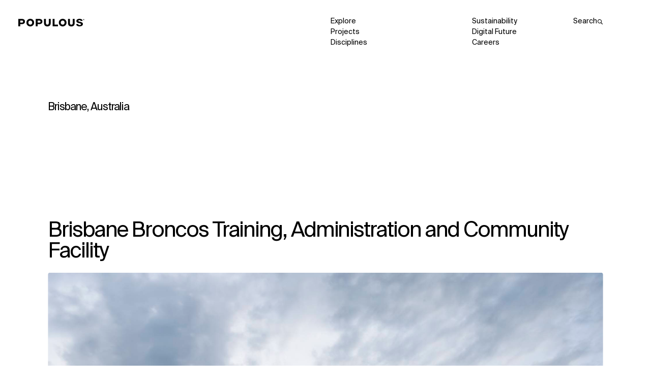

--- FILE ---
content_type: text/html; charset=UTF-8
request_url: https://populous.com/projects/brisbane-broncos-training-administration-and-community-facility
body_size: 12614
content:
<!doctype html>
<html lang="en-US" class="is-loading has-no-js is-first-load" data-has-media-hero="false" data-has-plain-media-hero="false" data-post-is-translated="true" data-template="">
<head>
    <meta charset="UTF-8" />
    <meta http-equiv="X-UA-Compatible" content="IE=edge">
    <meta name="viewport" content="width=device-width, initial-scale=1">

    <link rel="apple-touch-icon" sizes="180x180" href="https://populous.com/themes/populous/static/assets/images/favicons/apple-touch-icon.png">
    <link rel="icon" type="image/png" sizes="32x32" href="https://populous.com/themes/populous/static/assets/images/favicons/favicon-32x32.png">
    <link rel="icon" type="image/png" sizes="16x16" href="https://populous.com/themes/populous/static/assets/images/favicons/favicon-16x16.png">
    <link rel="manifest" href="https://populous.com/themes/populous/static/site.webmanifest">
    <link rel="mask-icon" href="https://populous.com/themes/populous/static/assets/images/favicons/safari-pinned-tab.svg" color="#000000">
    <meta name="msapplication-TileColor" content="#000000">
    <meta name="theme-color" content="#000000">

    <meta name='robots' content='index, follow, max-image-preview:large, max-snippet:-1, max-video-preview:-1' />
	<style>img:is([sizes="auto" i], [sizes^="auto," i]) { contain-intrinsic-size: 3000px 1500px }</style>
	
	<!-- This site is optimized with the Yoast SEO plugin v24.9 - https://yoast.com/wordpress/plugins/seo/ -->
	<title>Brisbane Broncos Training, Administration and Community Facility | Populous</title>
	<link rel="canonical" href="https://populous.com/projects/brisbane-broncos-training-administration-and-community-facility" />
	<meta property="og:locale" content="en_US" />
	<meta property="og:type" content="article" />
	<meta property="og:title" content="Brisbane Broncos Training, Administration and Community Facility | Populous" />
	<meta property="og:description" content="Architecture Brisbane, Australia Brisbane Broncos The Brisbane Broncos identified a new training and administration facility as a key component to maintain their sustained on-field and off-field success and remain as the nation’s premier sporting franchise. The Ground Level houses the public components such as the entry lobby (with trophy display), retail store and cafe. Behind [&hellip;]" />
	<meta property="og:url" content="https://populous.com/projects/brisbane-broncos-training-administration-and-community-facility" />
	<meta property="og:site_name" content="Populous" />
	<meta property="article:publisher" content="https://www.facebook.com/Populous" />
	<meta property="article:modified_time" content="2025-04-22T13:15:46+00:00" />
	<meta property="og:image" content="https://populous.com/uploads/2018/01/15_7267_00_N133_cropped_1920x1080.jpg" />
	<meta property="og:image:width" content="1920" />
	<meta property="og:image:height" content="1080" />
	<meta property="og:image:type" content="image/jpeg" />
	<meta name="twitter:card" content="summary_large_image" />
	<meta name="twitter:site" content="@Populous" />
	<meta name="twitter:label1" content="Est. reading time" />
	<meta name="twitter:data1" content="1 minute" />
	<script type="application/ld+json" class="yoast-schema-graph">{"@context":"https://schema.org","@graph":[{"@type":"WebPage","@id":"https://populous.com/projects/brisbane-broncos-training-administration-and-community-facility","url":"https://populous.com/projects/brisbane-broncos-training-administration-and-community-facility","name":"Brisbane Broncos Training, Administration and Community Facility | Populous","isPartOf":{"@id":"https://populous.com/#website"},"primaryImageOfPage":{"@id":"https://populous.com/projects/brisbane-broncos-training-administration-and-community-facility#primaryimage"},"image":{"@id":"https://populous.com/projects/brisbane-broncos-training-administration-and-community-facility#primaryimage"},"thumbnailUrl":"https://populous.com/uploads/2018/01/15_7267_00_N133_cropped_1920x1080.jpg","datePublished":"2018-01-30T00:00:00+00:00","dateModified":"2025-04-22T13:15:46+00:00","breadcrumb":{"@id":"https://populous.com/projects/brisbane-broncos-training-administration-and-community-facility#breadcrumb"},"inLanguage":"en-US","potentialAction":[{"@type":"ReadAction","target":["https://populous.com/projects/brisbane-broncos-training-administration-and-community-facility"]}]},{"@type":"ImageObject","inLanguage":"en-US","@id":"https://populous.com/projects/brisbane-broncos-training-administration-and-community-facility#primaryimage","url":"https://populous.com/uploads/2018/01/15_7267_00_N133_cropped_1920x1080.jpg","contentUrl":"https://populous.com/uploads/2018/01/15_7267_00_N133_cropped_1920x1080.jpg","width":1920,"height":1080},{"@type":"BreadcrumbList","@id":"https://populous.com/projects/brisbane-broncos-training-administration-and-community-facility#breadcrumb","itemListElement":[{"@type":"ListItem","position":1,"name":"Home","item":"https://populous.com/"},{"@type":"ListItem","position":2,"name":"Projects","item":"https://populous.com/portfolio"},{"@type":"ListItem","position":3,"name":"Brisbane Broncos Training, Administration and Community Facility"}]},{"@type":"WebSite","@id":"https://populous.com/#website","url":"https://populous.com/","name":"Populous","description":"","potentialAction":[{"@type":"SearchAction","target":{"@type":"EntryPoint","urlTemplate":"https://populous.com/?s={search_term_string}"},"query-input":{"@type":"PropertyValueSpecification","valueRequired":true,"valueName":"search_term_string"}}],"inLanguage":"en-US"}]}</script>
	<!-- / Yoast SEO plugin. -->


<style id='classic-theme-styles-inline-css' type='text/css'>
/*! This file is auto-generated */
.wp-block-button__link{color:#fff;background-color:#32373c;border-radius:9999px;box-shadow:none;text-decoration:none;padding:calc(.667em + 2px) calc(1.333em + 2px);font-size:1.125em}.wp-block-file__button{background:#32373c;color:#fff;text-decoration:none}
</style>
<style id='global-styles-inline-css' type='text/css'>
:root{--wp--preset--aspect-ratio--square: 1;--wp--preset--aspect-ratio--4-3: 4/3;--wp--preset--aspect-ratio--3-4: 3/4;--wp--preset--aspect-ratio--3-2: 3/2;--wp--preset--aspect-ratio--2-3: 2/3;--wp--preset--aspect-ratio--16-9: 16/9;--wp--preset--aspect-ratio--9-16: 9/16;--wp--preset--color--black: #000000;--wp--preset--color--cyan-bluish-gray: #abb8c3;--wp--preset--color--white: #ffffff;--wp--preset--color--pale-pink: #f78da7;--wp--preset--color--vivid-red: #cf2e2e;--wp--preset--color--luminous-vivid-orange: #ff6900;--wp--preset--color--luminous-vivid-amber: #fcb900;--wp--preset--color--light-green-cyan: #7bdcb5;--wp--preset--color--vivid-green-cyan: #00d084;--wp--preset--color--pale-cyan-blue: #8ed1fc;--wp--preset--color--vivid-cyan-blue: #0693e3;--wp--preset--color--vivid-purple: #9b51e0;--wp--preset--gradient--vivid-cyan-blue-to-vivid-purple: linear-gradient(135deg,rgba(6,147,227,1) 0%,rgb(155,81,224) 100%);--wp--preset--gradient--light-green-cyan-to-vivid-green-cyan: linear-gradient(135deg,rgb(122,220,180) 0%,rgb(0,208,130) 100%);--wp--preset--gradient--luminous-vivid-amber-to-luminous-vivid-orange: linear-gradient(135deg,rgba(252,185,0,1) 0%,rgba(255,105,0,1) 100%);--wp--preset--gradient--luminous-vivid-orange-to-vivid-red: linear-gradient(135deg,rgba(255,105,0,1) 0%,rgb(207,46,46) 100%);--wp--preset--gradient--very-light-gray-to-cyan-bluish-gray: linear-gradient(135deg,rgb(238,238,238) 0%,rgb(169,184,195) 100%);--wp--preset--gradient--cool-to-warm-spectrum: linear-gradient(135deg,rgb(74,234,220) 0%,rgb(151,120,209) 20%,rgb(207,42,186) 40%,rgb(238,44,130) 60%,rgb(251,105,98) 80%,rgb(254,248,76) 100%);--wp--preset--gradient--blush-light-purple: linear-gradient(135deg,rgb(255,206,236) 0%,rgb(152,150,240) 100%);--wp--preset--gradient--blush-bordeaux: linear-gradient(135deg,rgb(254,205,165) 0%,rgb(254,45,45) 50%,rgb(107,0,62) 100%);--wp--preset--gradient--luminous-dusk: linear-gradient(135deg,rgb(255,203,112) 0%,rgb(199,81,192) 50%,rgb(65,88,208) 100%);--wp--preset--gradient--pale-ocean: linear-gradient(135deg,rgb(255,245,203) 0%,rgb(182,227,212) 50%,rgb(51,167,181) 100%);--wp--preset--gradient--electric-grass: linear-gradient(135deg,rgb(202,248,128) 0%,rgb(113,206,126) 100%);--wp--preset--gradient--midnight: linear-gradient(135deg,rgb(2,3,129) 0%,rgb(40,116,252) 100%);--wp--preset--font-size--small: 13px;--wp--preset--font-size--medium: 20px;--wp--preset--font-size--large: 36px;--wp--preset--font-size--x-large: 42px;--wp--preset--spacing--20: 0.44rem;--wp--preset--spacing--30: 0.67rem;--wp--preset--spacing--40: 1rem;--wp--preset--spacing--50: 1.5rem;--wp--preset--spacing--60: 2.25rem;--wp--preset--spacing--70: 3.38rem;--wp--preset--spacing--80: 5.06rem;--wp--preset--shadow--natural: 6px 6px 9px rgba(0, 0, 0, 0.2);--wp--preset--shadow--deep: 12px 12px 50px rgba(0, 0, 0, 0.4);--wp--preset--shadow--sharp: 6px 6px 0px rgba(0, 0, 0, 0.2);--wp--preset--shadow--outlined: 6px 6px 0px -3px rgba(255, 255, 255, 1), 6px 6px rgba(0, 0, 0, 1);--wp--preset--shadow--crisp: 6px 6px 0px rgba(0, 0, 0, 1);}:where(.is-layout-flex){gap: 0.5em;}:where(.is-layout-grid){gap: 0.5em;}body .is-layout-flex{display: flex;}.is-layout-flex{flex-wrap: wrap;align-items: center;}.is-layout-flex > :is(*, div){margin: 0;}body .is-layout-grid{display: grid;}.is-layout-grid > :is(*, div){margin: 0;}:where(.wp-block-columns.is-layout-flex){gap: 2em;}:where(.wp-block-columns.is-layout-grid){gap: 2em;}:where(.wp-block-post-template.is-layout-flex){gap: 1.25em;}:where(.wp-block-post-template.is-layout-grid){gap: 1.25em;}.has-black-color{color: var(--wp--preset--color--black) !important;}.has-cyan-bluish-gray-color{color: var(--wp--preset--color--cyan-bluish-gray) !important;}.has-white-color{color: var(--wp--preset--color--white) !important;}.has-pale-pink-color{color: var(--wp--preset--color--pale-pink) !important;}.has-vivid-red-color{color: var(--wp--preset--color--vivid-red) !important;}.has-luminous-vivid-orange-color{color: var(--wp--preset--color--luminous-vivid-orange) !important;}.has-luminous-vivid-amber-color{color: var(--wp--preset--color--luminous-vivid-amber) !important;}.has-light-green-cyan-color{color: var(--wp--preset--color--light-green-cyan) !important;}.has-vivid-green-cyan-color{color: var(--wp--preset--color--vivid-green-cyan) !important;}.has-pale-cyan-blue-color{color: var(--wp--preset--color--pale-cyan-blue) !important;}.has-vivid-cyan-blue-color{color: var(--wp--preset--color--vivid-cyan-blue) !important;}.has-vivid-purple-color{color: var(--wp--preset--color--vivid-purple) !important;}.has-black-background-color{background-color: var(--wp--preset--color--black) !important;}.has-cyan-bluish-gray-background-color{background-color: var(--wp--preset--color--cyan-bluish-gray) !important;}.has-white-background-color{background-color: var(--wp--preset--color--white) !important;}.has-pale-pink-background-color{background-color: var(--wp--preset--color--pale-pink) !important;}.has-vivid-red-background-color{background-color: var(--wp--preset--color--vivid-red) !important;}.has-luminous-vivid-orange-background-color{background-color: var(--wp--preset--color--luminous-vivid-orange) !important;}.has-luminous-vivid-amber-background-color{background-color: var(--wp--preset--color--luminous-vivid-amber) !important;}.has-light-green-cyan-background-color{background-color: var(--wp--preset--color--light-green-cyan) !important;}.has-vivid-green-cyan-background-color{background-color: var(--wp--preset--color--vivid-green-cyan) !important;}.has-pale-cyan-blue-background-color{background-color: var(--wp--preset--color--pale-cyan-blue) !important;}.has-vivid-cyan-blue-background-color{background-color: var(--wp--preset--color--vivid-cyan-blue) !important;}.has-vivid-purple-background-color{background-color: var(--wp--preset--color--vivid-purple) !important;}.has-black-border-color{border-color: var(--wp--preset--color--black) !important;}.has-cyan-bluish-gray-border-color{border-color: var(--wp--preset--color--cyan-bluish-gray) !important;}.has-white-border-color{border-color: var(--wp--preset--color--white) !important;}.has-pale-pink-border-color{border-color: var(--wp--preset--color--pale-pink) !important;}.has-vivid-red-border-color{border-color: var(--wp--preset--color--vivid-red) !important;}.has-luminous-vivid-orange-border-color{border-color: var(--wp--preset--color--luminous-vivid-orange) !important;}.has-luminous-vivid-amber-border-color{border-color: var(--wp--preset--color--luminous-vivid-amber) !important;}.has-light-green-cyan-border-color{border-color: var(--wp--preset--color--light-green-cyan) !important;}.has-vivid-green-cyan-border-color{border-color: var(--wp--preset--color--vivid-green-cyan) !important;}.has-pale-cyan-blue-border-color{border-color: var(--wp--preset--color--pale-cyan-blue) !important;}.has-vivid-cyan-blue-border-color{border-color: var(--wp--preset--color--vivid-cyan-blue) !important;}.has-vivid-purple-border-color{border-color: var(--wp--preset--color--vivid-purple) !important;}.has-vivid-cyan-blue-to-vivid-purple-gradient-background{background: var(--wp--preset--gradient--vivid-cyan-blue-to-vivid-purple) !important;}.has-light-green-cyan-to-vivid-green-cyan-gradient-background{background: var(--wp--preset--gradient--light-green-cyan-to-vivid-green-cyan) !important;}.has-luminous-vivid-amber-to-luminous-vivid-orange-gradient-background{background: var(--wp--preset--gradient--luminous-vivid-amber-to-luminous-vivid-orange) !important;}.has-luminous-vivid-orange-to-vivid-red-gradient-background{background: var(--wp--preset--gradient--luminous-vivid-orange-to-vivid-red) !important;}.has-very-light-gray-to-cyan-bluish-gray-gradient-background{background: var(--wp--preset--gradient--very-light-gray-to-cyan-bluish-gray) !important;}.has-cool-to-warm-spectrum-gradient-background{background: var(--wp--preset--gradient--cool-to-warm-spectrum) !important;}.has-blush-light-purple-gradient-background{background: var(--wp--preset--gradient--blush-light-purple) !important;}.has-blush-bordeaux-gradient-background{background: var(--wp--preset--gradient--blush-bordeaux) !important;}.has-luminous-dusk-gradient-background{background: var(--wp--preset--gradient--luminous-dusk) !important;}.has-pale-ocean-gradient-background{background: var(--wp--preset--gradient--pale-ocean) !important;}.has-electric-grass-gradient-background{background: var(--wp--preset--gradient--electric-grass) !important;}.has-midnight-gradient-background{background: var(--wp--preset--gradient--midnight) !important;}.has-small-font-size{font-size: var(--wp--preset--font-size--small) !important;}.has-medium-font-size{font-size: var(--wp--preset--font-size--medium) !important;}.has-large-font-size{font-size: var(--wp--preset--font-size--large) !important;}.has-x-large-font-size{font-size: var(--wp--preset--font-size--x-large) !important;}
:where(.wp-block-post-template.is-layout-flex){gap: 1.25em;}:where(.wp-block-post-template.is-layout-grid){gap: 1.25em;}
:where(.wp-block-columns.is-layout-flex){gap: 2em;}:where(.wp-block-columns.is-layout-grid){gap: 2em;}
:root :where(.wp-block-pullquote){font-size: 1.5em;line-height: 1.6;}
</style>
<link rel="stylesheet" id="wpml-blocks-css" type="text/css" href="https://populous.com/plugins/sitepress-multilingual-cms/dist/css/blocks/styles.css?ver=4.6.12">
<link rel="stylesheet" id="theme-app-css" type="text/css" href="https://populous.com/themes/populous/static/assets/styles/main.css?ver=0.0.0+1767888018556">
<link rel="stylesheet" id="locomotive-cookie-consent-css" type="text/css" href="https://populous.com/mu-plugins/locomotive-cookie-consent/assets/cookie-consent.css?ver=0.2.3">
<script type="text/javascript" id="wpml-cookie-js-extra">
/* <![CDATA[ */
var wpml_cookies = {"wp-wpml_current_language":{"value":"en","expires":1,"path":"\/"}};
var wpml_cookies = {"wp-wpml_current_language":{"value":"en","expires":1,"path":"\/"}};
/* ]]> */
</script>
<script type="text/javascript" src="https://populous.com/plugins/sitepress-multilingual-cms/res/js/cookies/language-cookie.js?ver=4.6.12" id="wpml-cookie-js" defer="defer" data-wp-strategy="defer"></script>
<script type="text/javascript" src="https://populous.com/themes/populous/static/assets/scripts/vendors.js?ver=0.0.0+1767888018556" id="theme-vendors-js" defer="defer" data-wp-strategy="defer"></script>
<script type="text/javascript" src="https://populous.com/themes/populous/static/assets/scripts/app.js?ver=0.0.0+1767888018556" id="theme-app-js" defer="defer" data-wp-strategy="defer"></script>
<script type="text/javascript" id="locomotive-cookie-consent-js-before">
/* <![CDATA[ */
var locomotiveCookieConsentConfig = {"revision":3,"guiOptions":[],"categories":{"necessary":{"enabled":true,"readOnly":true,"autoClear":{"cookies":[],"reloadPage":false}},"analytics":{"enabled":false,"readOnly":false,"autoClear":{"cookies":[{"name":"_ga"},{"name":"\/^_ga_\/"}],"reloadPage":false}}},"language":{"default":"en","autoDetect":"document","translations":{"en":{"consentModal":{"title":"Cookies on Populous.com","description":"\u003Cdiv class=\u0022cm__texts\u0022\u003E\nWe use some essential cookies to make this website work.\u003Cbr\u003E\u003Cbr\u003EWe need your consent to use additional cookies, which we use to improve user experience and to analyze performance and traffic on our site.\n\u003C\/div\u003E{{revisionMessage}}","revisionMessage":"\u003Cbr\u003E\u003Cbr\u003E","footer":"\u003Ca href=\u0022https:\/\/populous.com\/privacy-policy?hide-cookie-consent\u0022 target=\u0022\u0022\u003EPrivacy Policy\u003C\/a\u003E","acceptAllBtn":"Accept all","acceptNecessaryBtn":"Accept necessary","showPreferencesBtn":"Preferences","closeIconLabel":"Accept necessary"},"preferencesModal":{"title":"Cookie preferences","acceptAllBtn":"Accept all","acceptNecessaryBtn":"Accept necessary","savePreferencesBtn":"Save settings","closeIconLabel":"Accept necessary","sections":[{"description":"We use cookies to personalize content and improve your digital experience. Some cookies are essential in order for the website to function correctly and for security purposes. These essential cookies cannot be deactivated.\u003Cbr\u003E\u003Cbr\u003EYou can activate or deactivate your permission for cookies to collect your browsing data at any time. If you deactivate certain cookies, your browsing experience may be affected.\u003Cbr\u003E\u003Cbr\u003EYou can find out more in our privacy policy."},{"title":"Strictly necessary cookies\u003Cspan class=\u0022pm__badge\u0022\u003ERequired\u003C\/span\u003E","description":"These cookies are set to ensure that our Web site works correctly. They cannot be disabled.","linkedCategory":"necessary","cookieTable":{"headers":{"name":"Name","service":"Service","duration":"Duration","purpose":"Purpose"},"body":[{"name":"cc_cookie\t","service":"Populous","duration":"6 months","purpose":"Used to remember your cookie consent preferences."},{"name":"PHPSESSID","service":"Populous","duration":"Session","purpose":"Used to share functional data across pages of the Web site."},{"name":"wp-wpml_current_language","service":"Populous","duration":"Session","purpose":"Used by WPML to remember your language preference across pages of the Web site."},{"name":"__cf_bm","service":"Vimeo","duration":"30 minutes","purpose":"Used by Cloudflare bot solutions to store the assessment if the visit is legitimate or malicious."},{"name":"_cfuvid","service":"Vimeo","duration":"Session","purpose":"Used by Cloudflare to apply rate limits to traffic."}]}},{"title":"Analytics \u0026 performance cookies","description":"We use Google Analytics cookies to measure how you use our Web site.","linkedCategory":"analytics","cookieTable":{"headers":{"name":"Name","service":"Service","duration":"Duration","purpose":"Purpose"},"body":[{"name":"_ga_#","service":"Google Analytics","duration":"1 year","purpose":"Used to distinguish unique users and count page views."}]}}]}}}}};
/* ]]> */
</script>
<script type="text/javascript" src="https://populous.com/mu-plugins/locomotive-cookie-consent/assets/cookie-consent.js?ver=0.2.3" id="locomotive-cookie-consent-js"></script>
<meta name="generator" content="WPML ver:4.6.12 stt:5,59,1,4,27,28,29,2;" />


    </head>
<body  class="wp-singular app_project-template app_project-template-template-simple-project app_project-template-template-simple-project-php single single-app_project postid-29754 wp-theme-populoustheme" data-module-load data-load-rules-paths="{&quot;home&quot;:&quot;\/&quot;,&quot;projects-listing&quot;:&quot;\/portfolio&quot;,&quot;team-listing&quot;:&quot;\/staff&quot;,&quot;leadership-listing&quot;:&quot;\/leadership&quot;,&quot;founders-listing&quot;:&quot;\/founders&quot;,&quot;office-detail&quot;:&quot;\/office&quot;,&quot;project-detail&quot;:&quot;\/projects&quot;,&quot;project-preview&quot;:&quot;\/preview&quot;,&quot;project-showcase&quot;:&quot;\/showcases&quot;,&quot;team-detail&quot;:&quot;\/team&quot;,&quot;article-detail&quot;:&quot;\/article&quot;,&quot;discipline-detail&quot;:&quot;\/disciplines&quot;,&quot;collection-detail&quot;:&quot;\/collections&quot;,&quot;explore&quot;:&quot;\/explore&quot;,&quot;contact&quot;:&quot;\/contact&quot;,&quot;insights&quot;:&quot;\/news&quot;,&quot;careers&quot;:&quot;\/careers&quot;,&quot;search&quot;:&quot;\/search&quot;}">
    <div class="c-loader"></div>

    <div data-load-container class="transition-default">
        <div data-module-scroll="main">
                            <header>
    <!-- Skip to main content -->
    <div class="c-skip-link" data-module-skip-link>
        







<button class="c-button -primary -with-icon" data-skip-link="button">
                                        <span class="c-button_icon" aria-hidden="true">↳</span>
                    
        <span class="c-button_label">Go to main content</span>
    </button>
    </div>


    <div class="c-header" data-module-header>
        

    





<a  class="c-populous-logo c-header_logo" href="/" aria-label="Populous">       
    <span class="c-populous-logo_small" aria-hidden="true">
        




    <span class="o-icon">
        <svg class="svg-logo-small" focusable="false" aria-hidden="true">
            <use xlink:href="https://populous.com/themes/populous/static/assets/svgs/sprite.svg?v=0.0.0+1767888018556#logo-small"></use>
        </svg>
    </span>
    </span>         

    <svg class="c-populous-logo_wide" aria-hidden="true" xmlns="http://www.w3.org/2000/svg" viewBox="0 0 1376 154.97797">
        <g>
            <path d="M1361.68994,3.00317c-8.02991,0-14.37,6.52185-14.37,14.29871v.08972c0,7.77679,6.27002,14.20898,14.30005,14.20898,8.04004,0,14.38-6.52179,14.38-14.29871v-.0896c0-7.77692-6.27002-14.20911-14.31006-14.20911ZM1374.32996,17.30188c0,6.99249-5.5199,12.70752-12.72998,12.70752s-12.63-5.64783-12.63-12.64032v-.0896c0-6.99249,5.51001-12.70746,12.71997-12.70746s12.64001,5.64777,12.64001,12.64026v.0896Z" style="stroke-width: 0px;"/>
            <path d="M1365.21997,19.04999c1.94006-.71716,3.28003-2.26361,3.28003-4.70636v-.08972c0-1.34473-.44995-2.48773-1.27002-3.31689-1.06995-1.05341-2.66003-1.65851-4.70996-1.65851h-6.77002v15.21759h3.37v-4.9082h2.66003l3.23999,4.9082h3.92993l-3.72998-5.44611ZM1365.10999,14.52283c0,1.27747-.92004,2.17395-2.60999,2.17395h-3.38v-4.45996h3.29004c1.66992,0,2.69995.76196,2.69995,2.21881v.0672Z" style="stroke-width: 0px;"/>
        </g>
        <path d="M1203.56006,110.58c6.15991,39.153,51.04993,43.38899,70.17993,43.38899,21.39001,0,71.12-4.72899,71.12-48.67799,0-26.2894-23.85999-35.8817-47.20996-41.776-5.13-1.2774-10.25-2.398-15.13-3.4514-19.27002-4.191-34.46997-7.4631-34.46997-17.8846s11.69995-14.4332,22.63-14.4332c6.31995,0,17.85999,1.0085,24.25,7.7097,2.63,2.7566,4.05994,6.1632,4.23999,10.1077l39.48999-6.2305c-5.41003-28.5526-37.97009-38.68276-64.48999-38.68276-33.08008,0-66.46008,13.62636-66.46008,44.03916,0,26.0201,22.93005,35.4555,47.68005,41.7756,4.17993,1.0534,8.34998,1.9947,12.39001,2.936,19.89001,4.5047,36.73999,8.3372,36.73999,20.50629,0,12.17001-14.58997,16.944-28.26001,16.944-20.93005,0-31.44995-7.306-33.01001-22.995l-39.72998,6.701.04004.023Z" style="stroke-width: 0px;"/>
        <path d="M1034.41003,3.048v83.7977c0,44.4653,23.88,67.9523,69.03992,67.9523,45.15002,0,69.91003-23.86801,69.91003-69.05051V3.048h-39.72998v84.0218c0,21.2242-10.56006,32.9002-29.73999,32.9002-19.17004,0-29.72998-12.371-29.72998-33.9759V3.048h-39.75Z" style="stroke-width: 0px;"/>
        <path d="M923.65399.00024c-45.30774.00549-80.81702,34.04681-80.81702,77.49976v.42578c0,43.21021,35.31403,77.05219,80.38202,77.05219s80.80103-34.02197,80.80103-77.47797v-.44818C1004.02002,33.84534,968.73975.00574,923.65399.00024ZM964.06799,77.92578c0,24.07019-17.36597,42.24622-40.40302,42.24622h-.02197c-22.79102,0-40.62598-18.73602-40.62598-42.672v-.44818c0-24.07031,17.27698-42.22394,40.20197-42.22394s40.849,18.75873,40.849,42.67212v.42578Z" style="stroke-width: 0px;"/>
        <polygon points="713.90503 3.048 713.90503 151.974 826.922 151.974 826.922 118.222 753.013 118.222 753.013 3.048 713.927 3.048 713.90503 3.048" style="stroke-width: 0px;"/>
        <path d="M535.15002,3.048v83.7977c0,44.4653,23.862,67.9523,69.04199,67.9523s69.91199-23.86801,69.91199-69.05051V3.048h-39.73303v84.0218c0,21.2242-10.55798,32.9002-29.73297,32.9002-19.17401,0-29.73297-12.371-29.73297-33.9759V3.048h-39.755Z" style="stroke-width: 0px;"/>
        <path d="M439.67804,3.04797h-76.87701v148.92603h39.10797v-43.45599h35.604c39.48804,0,64.01904-20.37244,64.01904-53.18329v-.42584c0-31.98157-23.70605-51.8609-61.854-51.8609ZM462.44702,57.28461c0,12.97638-10.13501,21.3808-25.80499,21.3808h-34.73303v-43.38922h34.51001c16.54102,0,26.02802,7.86652,26.02802,21.58252v.4259Z" style="stroke-width: 0px;"/>
        <path d="M248.914,0h-.02301c-45.31396,0-80.80597,34.04352-80.80597,77.5v.42578c0,43.21021,35.31396,77.05219,80.38196,77.05219s80.82806-34.02197,80.82806-77.47797v-.44818C329.29504,33.8418,293.98199,0,248.914,0ZM289.33899,77.92578c0,24.07019-17.367,42.24622-40.40295,42.24622h-.02203c-22.79102,0-40.62701-18.73602-40.62701-42.672v-.44818c0-24.07031,17.27802-42.22394,40.20203-42.22394s40.84998,18.75873,40.84998,42.67212v.42578Z" style="stroke-width: 0px;"/>
        <path d="M76.85492,3.04797H0v148.92603h39.086v-43.45599h35.6037c39.4873,0,64.01929-20.37244,64.01929-53.18329v-.42584c0-31.98157-23.70599-51.8609-61.85406-51.8609ZM99.62341,57.28461c0,12.97638-10.13422,21.3808-25.80432,21.3808h-34.73309v-43.38922h34.50989c16.54071,0,26.02753,7.86652,26.02753,21.58252v.4259Z" style="stroke-width: 0px;"/>
    </svg>
</a>
        <button class="c-header_burger" data-header="menu-toggler" aria-label="Open/Close the main menu"></button>

        <div class="c-header_backdrop"></div>
    </div>

        <nav class="c-quicknav" data-module-quicknav data-scroll data-scroll-repeat data-scroll-call="onInview, Quicknav" data-scroll-call-self>
        <ul class="c-quicknav_list">
                                <li class="c-quicknav_item" style="--index: 1;">
                <a
                    class="c-quicknav_link "
                    href="https://populous.com/explore"
                    target="_self"                                    >Explore</a>
            </li>
                                <li class="c-quicknav_item" style="--index: 2;">
                <a
                    class="c-quicknav_link "
                    href="https://populous.com/sustainability"
                    target="_self"                                    >Sustainability</a>
            </li>
                                <li class="c-quicknav_item" style="--index: 3;">
                <a
                    class="c-quicknav_link "
                    href="https://populous.com/portfolio"
                    target="_self"                                    >Projects</a>
            </li>
                                <li class="c-quicknav_item" style="--index: 4;">
                <a
                    class="c-quicknav_link "
                    href="https://populous.com/digital-future"
                    target="_self"                                    >Digital Future</a>
            </li>
                                <li class="c-quicknav_item" style="--index: 5;">
                <a
                    class="c-quicknav_link "
                    href="https://populous.com/disciplines"
                    target="_self"                                    >Disciplines</a>
            </li>
                                <li class="c-quicknav_item" style="--index: 6;">
                <a
                    class="c-quicknav_link "
                    href="https://populous.com/careers"
                    target="_self"                                    >Careers</a>
            </li>
                </ul>
        


<button  class="c-search c-quicknav_search" data-search-toggler="search">
    <span>Search</span>

    




    <span class="o-icon c-search_icon">
        <svg class="svg-search" focusable="false" aria-hidden="true">
            <use xlink:href="https://populous.com/themes/populous/static/assets/svgs/sprite.svg?v=0.0.0+1767888018556#search"></use>
        </svg>
    </span>
</button>    </nav>
    
    
<nav class="c-menu" data-module-menu data-lenis-prevent>
	<div class="c-menu_content">
		<ul class="c-primary-nav || c-menu_primary-nav">
							<li class="c-primary-nav_item">
										<a href="https://populous.com/explore" class="c-primary-nav_link -i-1 " >Explore</a>
				</li>
							<li class="c-primary-nav_item">
										<a href="https://populous.com/portfolio" class="c-primary-nav_link -i-2 " >Projects</a>
				</li>
							<li class="c-primary-nav_item">
										<a href="https://populous.com/disciplines" class="c-primary-nav_link -i-3 " >Disciplines</a>
				</li>
					</ul>

		


<button  class="c-search c-menu_search" data-search-toggler="search">
    <span>Search</span>

    




    <span class="o-icon c-search_icon">
        <svg class="svg-search" focusable="false" aria-hidden="true">
            <use xlink:href="https://populous.com/themes/populous/static/assets/svgs/sprite.svg?v=0.0.0+1767888018556#search"></use>
        </svg>
    </span>
</button>
		<ul class="c-secondary-nav || c-menu_secondary-nav">
							<li class="c-secondary-nav_group">
					<span class="c-secondary-nav_group-title">Who we are</span>
					<ul class="c-secondary-nav_list">
																				<li class="c-secondary-nav_item">
								<a href="https://populous.com/about" class="c-secondary-nav_link -i-2 " >About</a>
							</li>
																				<li class="c-secondary-nav_item">
								<a href="https://populous.com/staff" class="c-secondary-nav_link -i-3 " >Team</a>
							</li>
																				<li class="c-secondary-nav_item">
								<a href="https://populous.com/careers" class="c-secondary-nav_link -i-4 " >Careers</a>
							</li>
											</ul>
				</li>
							<li class="c-secondary-nav_group">
					<span class="c-secondary-nav_group-title">Impact</span>
					<ul class="c-secondary-nav_list">
																				<li class="c-secondary-nav_item">
								<a href="https://populous.com/sustainability" class="c-secondary-nav_link -i-3 " >Sustainability</a>
							</li>
																				<li class="c-secondary-nav_item">
								<a href="https://populous.com/digital-future" class="c-secondary-nav_link -i-4 " >Digital Future</a>
							</li>
																				<li class="c-secondary-nav_item">
								<a href="https://populous.com/news" class="c-secondary-nav_link -i-5 " >News</a>
							</li>
																				<li class="c-secondary-nav_item">
								<a href="https://populous.com/contact" class="c-secondary-nav_link -i-6 " >Contact</a>
							</li>
											</ul>
				</li>
					</ul>

		<button class="c-menu_close" data-menu="close">
			




    <span class="o-icon">
        <svg class="svg-cross-thin" focusable="false" aria-hidden="true">
            <use xlink:href="https://populous.com/themes/populous/static/assets/svgs/sprite.svg?v=0.0.0+1767888018556#cross-thin"></use>
        </svg>
    </span>
		</button>
	</div>
	<div class="c-menu_backdrop" data-menu="close"></div>
</nav>
</header>
            
            
            <div class="transition-default-wrapper">
                <main role="main" tabindex="-1">

                                                <div id="modal" tabindex="-1" aria-label="Details aboutBrisbane Broncos Training, Administration and Community Facility">
        <div class="c-modal-toolbar || o-container">
            <span>Brisbane, Australia</span>
        </div>

        <div class="o-container || u-anim-parent" data-scroll >

            <h1 class="c-heading -h3 || u-margin-huge-top || u-line-mask-anim -parent" data-module-mask-lines>Brisbane Broncos Training, Administration and Community Facility</h1>

            <div class="c-image || u-translate-anim -parent">
                    












    <div class="c-image u-scale-anim -fast -parent -lazy-load">
        <div class="c-image_inner">
            <img  class="c-image_img" alt="" width="1920" height="1080" src="https://populous.com/uploads/2018/01/15_7267_00_N133_cropped_1920x1080.jpg" srcset="" loading="lazy" onload="this.classList.add(&#039;is-loaded&#039;); this.parentNode.parentNode.classList.add(&#039;is-loaded&#039;);this.removeAttribute(&#039;onload&#039;);">
        </div>

            </div>
            </div>

        </div>

                    <div class="u-margin-large-top">
                



<div  class="c-excerpt u-anim-parent" data-scroll>
    <div class="c-excerpt_content || u-line-mask-anim -parent" data-module-mask-lines>The Brisbane Broncos identified a new training and administration facility as a key component to maintain their sustained on-field and off-field success and remain as the nation’s premier sporting franchise.</div>
</div>
            </div>
        
                    <div class="u-margin-large-top">
                



<div  class="c-listing-table">
    <ul class="c-listing-table_list">
                    <li class="c-listing-table_item || u-anim-parent" data-scroll>
                <div class="c-listing-table_item_col || u-anim-scroll -parent -left">
                    <p class="c-listing-table_label">Year</p>
                </div>
                <div class="c-listing-table_item_col || c-listing-table_item_col_infos">
                    <div class="c-listing-table_value">
                                                                        
                                                                                                                                    
                        
                                                    <p>
                                                                    2017
                                                            </p>
                        
                                            </div>
                </div>
            </li>
                    <li class="c-listing-table_item || u-anim-parent" data-scroll>
                <div class="c-listing-table_item_col || u-anim-scroll -parent -left">
                    <p class="c-listing-table_label">Client</p>
                </div>
                <div class="c-listing-table_item_col || c-listing-table_item_col_infos">
                    <div class="c-listing-table_value">
                                                                        
                                                                                                                                    
                        
                                                    <p>
                                                                    Brisbane Broncos
                                                            </p>
                        
                                            </div>
                </div>
            </li>
                    <li class="c-listing-table_item || u-anim-parent" data-scroll>
                <div class="c-listing-table_item_col || u-anim-scroll -parent -left">
                    <p class="c-listing-table_label">Disciplines</p>
                </div>
                <div class="c-listing-table_item_col || c-listing-table_item_col_infos">
                    <div class="c-listing-table_value">
                                                                        
                        
                        <ul>
                                                    <li>
                                                                    <a class="c-link -underline" href="https://populous.com/disciplines/architecture">Architecture</a>
                                                            </li>
                        
                        </ul>                    </div>
                </div>
            </li>
                    <li class="c-listing-table_item || u-anim-parent" data-scroll>
                <div class="c-listing-table_item_col || u-anim-scroll -parent -left">
                    <p class="c-listing-table_label">Collections</p>
                </div>
                <div class="c-listing-table_item_col || c-listing-table_item_col_infos">
                    <div class="c-listing-table_value">
                                                                        
                        
                        <ul>
                                                    <li>
                                                                    <a class="c-link -underline" href="https://populous.com/collections/elite-training-facilities">Elite Training Facilities</a>
                                                            </li>
                                                    <li>
                                                                    <a class="c-link -underline" href="https://populous.com/collections/recreation-facilities">Recreation Facilities</a>
                                                            </li>
                        
                        </ul>                    </div>
                </div>
            </li>
            </ul>
</div>
            </div>
        
        <div class="u-margin-large-top">
            



<div  class="c-editorial u-margin-large-bottom" data-module-wysiwyg>
                <div class="c-editorial_content c-wysiwyg" data-wysiwyg="content">
            <p>The Ground Level houses the public components such as the entry lobby (with trophy display), retail store and cafe. Behind this public zone sit the state-of-the-art training and rehabilitation areas for the Broncos’ player group. Level 1 houses the coaching staff offices and player meeting &amp; lounge areas as well as the Community Education Centre that will be open to and used primarily by school and community groups. Level 2 houses the administrative offices as well as a dining space (with semi-commercial kitchen) in the northeast corner. The building has a new training field to the north and is the primary visual focus from inside the building.</p>
        </div>
    </div>
        </div>

        
                <div class="o-container">
                <h2 class="c-heading -h5 || u-margin-large-top">Explore More Projects</h2>
                <div  class="c-list -index c-list-preview_parent" data-module-list data-list-preview>
    <div class="u-relative">
                    <div class="u-screen-reader-text">
                10 items.
                            </div>

            <div class="c-skip-link -absolute -top">
                







<button class="c-button -primary -with-icon" data-list="start">
                                        <span class="c-button_icon" aria-hidden="true">↳</span>
                    
        <span class="c-button_label">Skip to end of list</span>
    </button>
            </div>

            <ul class="c-list_content || u-anim-parent" data-scroll>
                                                                
<li  class="c-list_row" data-list="row" style="--nth: 1" data-list-key="0" data-list-preview="https://populous.com/uploads/2025/12/Homefield_KC_MattKocourek_header-480x0-c-default.webp">
    <div class="c-list_item || c-list-item -index">
                    <span class="c-list-item_col -location"><a  class="c-list-item_link" href="https://populous.com/preview/homefield-kansas-city">Kansas City, United States</a></span>
                    <span class="c-list-item_col -year">2024</span>
                    <span class="c-list-item_col -name">Homefield Kansas City</span>
            </article>
</li>

                                                
<li  class="c-list_row" data-list="row" style="--nth: 2" data-list-key="1" data-list-preview="https://populous.com/uploads/2025/11/7762_SGIDRFT_250219_Entry-scaled-480x0-c-default.webp">
    <div class="c-list_item || c-list-item -index">
                    <span class="c-list-item_col -location"><a  class="c-list-item_link" href="https://populous.com/projects/st-george-illawarra-dragons-community-high-performance-centre">Wollongong, Australia</a></span>
                    <span class="c-list-item_col -year">2026</span>
                    <span class="c-list-item_col -name">St George Illawarra Dragons Community & High Performance Centre</span>
            </article>
</li>

                                                
<li  class="c-list_row" data-list="row" style="--nth: 3" data-list-key="2" data-list-preview="https://populous.com/uploads/2025/03/21_5399_00_N55_cropped_1920x1080-480x0-c-default.webp">
    <div class="c-list_item || c-list-item -index">
                    <span class="c-list-item_col -location"><a  class="c-list-item_link" href="https://populous.com/preview/vanderbilt-university-huber-center">Nashville, United States</a></span>
                    <span class="c-list-item_col -year">2025</span>
                    <span class="c-list-item_col -name">Vanderbilt University Huber Center</span>
            </article>
</li>

                                                
<li  class="c-list_row" data-list="row" style="--nth: 4" data-list-key="3" data-list-preview="https://populous.com/uploads/2025/02/Populous_GFC_Jan25_Changroom_093-scaled-480x0-c-default.webp">
    <div class="c-list_item || c-list-item -index">
                    <span class="c-list-item_col -location"><a  class="c-list-item_link" href="https://populous.com/projects/geelong-cats-aflw-high-performance-refresh">Geelong, Australia </a></span>
                    <span class="c-list-item_col -year">2025</span>
                    <span class="c-list-item_col -name">Geelong Cats AFLW & High-Performance Refresh</span>
            </article>
</li>

                                                
<li  class="c-list_row" data-list="row" style="--nth: 5" data-list-key="4" data-list-preview="https://populous.com/uploads/2024/11/Marceline-1-scaled-480x0-c-default.webp">
    <div class="c-list_item || c-list-item -index">
                    <span class="c-list-item_col -location"><a  class="c-list-item_link" href="https://populous.com/projects/marceline">London, United Kingdom</a></span>
                    <span class="c-list-item_col -year">2024</span>
                    <span class="c-list-item_col -name">Marceline</span>
            </article>
</li>

                                                
<li  class="c-list_row" data-list="row" style="--nth: 6" data-list-key="5" data-list-preview="https://populous.com/uploads/2024/11/CAM_Hovarda_002-scaled-480x0-c-default.webp">
    <div class="c-list_item || c-list-item -index">
                    <span class="c-list-item_col -location"><a  class="c-list-item_link" href="https://populous.com/projects/hovarda">London, United Kingdom</a></span>
                    <span class="c-list-item_col -year">2024</span>
                    <span class="c-list-item_col -name">Hovarda</span>
            </article>
</li>

                                                
<li  class="c-list_row" data-list="row" style="--nth: 7" data-list-key="6" data-list-preview="https://populous.com/uploads/2024/10/Cary_The-Center_Ext_02-North-End_Hi-Res-480x0-c-default.webp">
    <div class="c-list_item || c-list-item -index">
                    <span class="c-list-item_col -location"><a  class="c-list-item_link" href="https://populous.com/projects/cary-sports-recreation-community-center">Cary, United States</a></span>
                    <span class="c-list-item_col -year">TBC</span>
                    <span class="c-list-item_col -name">Cary Sports & Recreation Community Center</span>
            </article>
</li>

                                                
<li  class="c-list_row" data-list="row" style="--nth: 8" data-list-key="7" data-list-preview="https://populous.com/uploads/2024/05/Populous_ClevelandClinic_Rendering_1-480x0-c-default.webp">
    <div class="c-list_item || c-list-item -index">
                    <span class="c-list-item_col -location"><a  class="c-list-item_link" href="https://populous.com/projects/cleveland-clinic-global-peak-performance-center">Cleveland, United States</a></span>
                    <span class="c-list-item_col -year">TBC</span>
                    <span class="c-list-item_col -name">Cleveland Clinic Global Peak Performance Center</span>
            </article>
</li>

                                                
<li  class="c-list_row" data-list="row" style="--nth: 9" data-list-key="8" data-list-preview="https://populous.com/uploads/2024/08/Populous_VAR-Hub_8-scaled-480x0-c-default.webp">
    <div class="c-list_item || c-list-item -index">
                    <span class="c-list-item_col -location"><a  class="c-list-item_link" href="https://populous.com/preview/var-hub">London, United Kingdom</a></span>
                    <span class="c-list-item_col -year">2023</span>
                    <span class="c-list-item_col -name">VAR Hub</span>
            </article>
</li>

                                                
<li  class="c-list_row" data-list="row" style="--nth: 10" data-list-key="9" data-list-preview="https://populous.com/uploads/2024/02/UNL_Osbourne_Populous_1-480x0-c-default.webp">
    <div class="c-list_item || c-list-item -index">
                    <span class="c-list-item_col -location"><a  class="c-list-item_link" href="https://populous.com/preview/university-of-nebraska-lincoln-osborne-legacy-complex">Lincoln, United States</a></span>
                    <span class="c-list-item_col -year">2024</span>
                    <span class="c-list-item_col -name">University of Nebraska-Lincoln Osborne Legacy Complex</span>
            </article>
</li>

                                                </ul>

            <div class="c-skip-link -absolute -bottom">
                







<button class="c-button -primary -with-icon" data-list="end">
                                        <span class="c-button_icon" aria-hidden="true">↲</span>
                    
        <span class="c-button_label">Skip to start of list</span>
    </button>
            </div>
            </div>

        <div class="c-list-preview" aria-hidden="true">
        <div class="c-list-preview_inner">
            <figure class="c-list-preview_content" data-list="preview">
            </figure>
        </div>
    </div>
    </div>
        </div>
            </div>
                    
                    



<div  class="c-lightbox" data-module-lightbox>
    <div class="c-lightbox_area" data-lightbox="area"></div>
    <div class="c-lightbox_inner_root" data-lightbox="root">
        <div class="c-lightbox_inner">
            <div class="c-lightbox_element" data-lenis-prevent data-lightbox="element"></div>
            







<button class="c-button -primary -with-icon c-lightbox_close" data-lightbox="close">
                                        <span class="c-button_icon" aria-hidden="true">↳</span>
                    
        <span class="c-button_label">Close</span>
    </button>
            <span class="c-lightbox_loader || c-spinner"></span>
        </div>
    </div>
</div>
                    




<div  class="c-info-modal" data-module-info-modal="" data-lenis-prevent="">
    <div class="c-info-modal_backdrop" data-info-modal="close"></div>
    <div class="c-info-modal_outer">
        <div class="c-info-modal_inner">        
            <div class="c-modal-toolbar -force-dialog || c-info-modal_toolbar">
                <span data-info-modal="title"></span>
            </div>            

            <div class="c-info-modal_container">
                <template data-info-modal="image-template">
                    












    <div class="c-image -lazy-load">
        <div class="c-image_inner">
            <img  class="c-image_img" alt="" width="1" height="1" src="[data-uri]" srcset="" sizes="100vw" loading="lazy" onload="this.classList.add(&#039;is-loaded&#039;); this.parentNode.parentNode.classList.add(&#039;is-loaded&#039;);this.removeAttribute(&#039;onload&#039;);">
        </div>

            </div>
                </template>

                <div class="c-info-modal_content || c-wysiwyg" data-info-modal="content">
                    <p>Lorem ipsum dolor sit amet consectetur, adipisicing elit. Non facere corporis et expedita sit nam amet aut necessitatibus at dolore enim quis impedit eius libero, harum tempore laboriosam dolor cumque.</p>
                    <p>Lorem, ipsum dolor sit amet consectetur adipisicing elit. Illo temporibus vero veritatis eveniet, placeat dolorem sunt at provident tenetur omnis, dicta exercitationem. Expedita quod aspernatur molestias eum? Totam, incidunt quos.</p>
                </div>

                <button class="c-info-modal_close" aria-label="Close" data-info-modal="close">            
                    




    <span class="o-icon">
        <svg class="svg-cross" focusable="false" aria-hidden="true">
            <use xlink:href="https://populous.com/themes/populous/static/assets/svgs/sprite.svg?v=0.0.0+1767888018556#cross"></use>
        </svg>
    </span>
                </button>
            </div>
        </div>
    </div>
</div>                    <div
    class="c-video-modal"
    data-module-video-modal
    data-video-modal-name="video-modal"
>
    <button class="c-video-modal_close" aria-label="Close" data-video-modal-toggler>
        




    <span class="o-icon">
        <svg class="svg-cross" focusable="false" aria-hidden="true">
            <use xlink:href="https://populous.com/themes/populous/static/assets/svgs/sprite.svg?v=0.0.0+1767888018556#cross"></use>
        </svg>
    </span>
    </button>

    <div class="c-video-modal_backdrop" data-video-modal-toggler></div>

    <div class="c-video-modal_inner" >
        <div class="c-video-modal_player" data-video-modal="inner"></div>
    </div>
</div>                </main>

                                    
        <aside class="c-footer-push">
        <h2 class="c-footer-push_title || u-line-mask-anim" data-scroll data-scroll-offset="10%" data-module-mask-lines data-mask-lines-stagger="0.15">Have a question?<br>Want to work with us?</h2>

                


    




<a class="c-button -primary -with-icon" href="https://populous.com/contact" target="">
                                        <span class="c-button_icon" aria-hidden="true">↳</span>
                    
        <span class="c-button_label">Contact</span>
    </a>
            </aside>
    
<footer class="c-footer" data-module-footer data-scroll data-scroll-module-progress data-scroll-offset="0%,125%">
    <div class="c-footer_sticky-area">
        <div class="c-footer_main">
            

    





<a  class="c-populous-logo c-footer_logo" href="/" aria-label="Populous">       
    <span class="c-populous-logo_small" aria-hidden="true">
        




    <span class="o-icon">
        <svg class="svg-logo-small" focusable="false" aria-hidden="true">
            <use xlink:href="https://populous.com/themes/populous/static/assets/svgs/sprite.svg?v=0.0.0+1767888018556#logo-small"></use>
        </svg>
    </span>
    </span>         

    <svg class="c-populous-logo_wide" aria-hidden="true" xmlns="http://www.w3.org/2000/svg" viewBox="0 0 1376 154.97797">
        <g>
            <path d="M1361.68994,3.00317c-8.02991,0-14.37,6.52185-14.37,14.29871v.08972c0,7.77679,6.27002,14.20898,14.30005,14.20898,8.04004,0,14.38-6.52179,14.38-14.29871v-.0896c0-7.77692-6.27002-14.20911-14.31006-14.20911ZM1374.32996,17.30188c0,6.99249-5.5199,12.70752-12.72998,12.70752s-12.63-5.64783-12.63-12.64032v-.0896c0-6.99249,5.51001-12.70746,12.71997-12.70746s12.64001,5.64777,12.64001,12.64026v.0896Z" style="stroke-width: 0px;"/>
            <path d="M1365.21997,19.04999c1.94006-.71716,3.28003-2.26361,3.28003-4.70636v-.08972c0-1.34473-.44995-2.48773-1.27002-3.31689-1.06995-1.05341-2.66003-1.65851-4.70996-1.65851h-6.77002v15.21759h3.37v-4.9082h2.66003l3.23999,4.9082h3.92993l-3.72998-5.44611ZM1365.10999,14.52283c0,1.27747-.92004,2.17395-2.60999,2.17395h-3.38v-4.45996h3.29004c1.66992,0,2.69995.76196,2.69995,2.21881v.0672Z" style="stroke-width: 0px;"/>
        </g>
        <path d="M1203.56006,110.58c6.15991,39.153,51.04993,43.38899,70.17993,43.38899,21.39001,0,71.12-4.72899,71.12-48.67799,0-26.2894-23.85999-35.8817-47.20996-41.776-5.13-1.2774-10.25-2.398-15.13-3.4514-19.27002-4.191-34.46997-7.4631-34.46997-17.8846s11.69995-14.4332,22.63-14.4332c6.31995,0,17.85999,1.0085,24.25,7.7097,2.63,2.7566,4.05994,6.1632,4.23999,10.1077l39.48999-6.2305c-5.41003-28.5526-37.97009-38.68276-64.48999-38.68276-33.08008,0-66.46008,13.62636-66.46008,44.03916,0,26.0201,22.93005,35.4555,47.68005,41.7756,4.17993,1.0534,8.34998,1.9947,12.39001,2.936,19.89001,4.5047,36.73999,8.3372,36.73999,20.50629,0,12.17001-14.58997,16.944-28.26001,16.944-20.93005,0-31.44995-7.306-33.01001-22.995l-39.72998,6.701.04004.023Z" style="stroke-width: 0px;"/>
        <path d="M1034.41003,3.048v83.7977c0,44.4653,23.88,67.9523,69.03992,67.9523,45.15002,0,69.91003-23.86801,69.91003-69.05051V3.048h-39.72998v84.0218c0,21.2242-10.56006,32.9002-29.73999,32.9002-19.17004,0-29.72998-12.371-29.72998-33.9759V3.048h-39.75Z" style="stroke-width: 0px;"/>
        <path d="M923.65399.00024c-45.30774.00549-80.81702,34.04681-80.81702,77.49976v.42578c0,43.21021,35.31403,77.05219,80.38202,77.05219s80.80103-34.02197,80.80103-77.47797v-.44818C1004.02002,33.84534,968.73975.00574,923.65399.00024ZM964.06799,77.92578c0,24.07019-17.36597,42.24622-40.40302,42.24622h-.02197c-22.79102,0-40.62598-18.73602-40.62598-42.672v-.44818c0-24.07031,17.27698-42.22394,40.20197-42.22394s40.849,18.75873,40.849,42.67212v.42578Z" style="stroke-width: 0px;"/>
        <polygon points="713.90503 3.048 713.90503 151.974 826.922 151.974 826.922 118.222 753.013 118.222 753.013 3.048 713.927 3.048 713.90503 3.048" style="stroke-width: 0px;"/>
        <path d="M535.15002,3.048v83.7977c0,44.4653,23.862,67.9523,69.04199,67.9523s69.91199-23.86801,69.91199-69.05051V3.048h-39.73303v84.0218c0,21.2242-10.55798,32.9002-29.73297,32.9002-19.17401,0-29.73297-12.371-29.73297-33.9759V3.048h-39.755Z" style="stroke-width: 0px;"/>
        <path d="M439.67804,3.04797h-76.87701v148.92603h39.10797v-43.45599h35.604c39.48804,0,64.01904-20.37244,64.01904-53.18329v-.42584c0-31.98157-23.70605-51.8609-61.854-51.8609ZM462.44702,57.28461c0,12.97638-10.13501,21.3808-25.80499,21.3808h-34.73303v-43.38922h34.51001c16.54102,0,26.02802,7.86652,26.02802,21.58252v.4259Z" style="stroke-width: 0px;"/>
        <path d="M248.914,0h-.02301c-45.31396,0-80.80597,34.04352-80.80597,77.5v.42578c0,43.21021,35.31396,77.05219,80.38196,77.05219s80.82806-34.02197,80.82806-77.47797v-.44818C329.29504,33.8418,293.98199,0,248.914,0ZM289.33899,77.92578c0,24.07019-17.367,42.24622-40.40295,42.24622h-.02203c-22.79102,0-40.62701-18.73602-40.62701-42.672v-.44818c0-24.07031,17.27802-42.22394,40.20203-42.22394s40.84998,18.75873,40.84998,42.67212v.42578Z" style="stroke-width: 0px;"/>
        <path d="M76.85492,3.04797H0v148.92603h39.086v-43.45599h35.6037c39.4873,0,64.01929-20.37244,64.01929-53.18329v-.42584c0-31.98157-23.70599-51.8609-61.85406-51.8609ZM99.62341,57.28461c0,12.97638-10.13422,21.3808-25.80432,21.3808h-34.73309v-43.38922h34.50989c16.54071,0,26.02753,7.86652,26.02753,21.58252v.4259Z" style="stroke-width: 0px;"/>
    </svg>
</a>
            <nav aria-label="Sitemap" class="c-footer_sitemap || c-sitemap || u-anim-parent" data-scroll data-scroll-repeat>
                                <div class="c-sitemap_group">
                    <h3 class="c-sitemap_title || u-mask-anim -parent -i-5">What</h3>
                    <ul class="c-sitemap_list ">
                                                                    <li class="c-sitemap_group || u-mask-anim -parent -i-0 ">
                            <a href="https://populous.com/explore" class="c-sitemap_link "  target="_self" >
                                Explore
                            </a>
                        </li>
                                                                    <li class="c-sitemap_group || u-mask-anim -parent -i-1 ">
                            <a href="https://populous.com/portfolio" class="c-sitemap_link "  target="_self" >
                                Projects
                            </a>
                        </li>
                                                                    <li class="c-sitemap_group || u-mask-anim -parent -i-2 ">
                            <a href="https://populous.com/disciplines" class="c-sitemap_link "  target="_self" >
                                Disciplines
                            </a>
                        </li>
                                        </ul>
                </div>
                                <div class="c-sitemap_group">
                    <h3 class="c-sitemap_title || u-mask-anim -parent -i-6">Who</h3>
                    <ul class="c-sitemap_list ">
                                                                    <li class="c-sitemap_group || u-mask-anim -parent -i-1 ">
                            <a href="https://populous.com/about" class="c-sitemap_link "  target="_self" >
                                About
                            </a>
                        </li>
                                                                    <li class="c-sitemap_group || u-mask-anim -parent -i-2 ">
                            <a href="https://populous.com/staff" class="c-sitemap_link "  target="_self" >
                                Team
                            </a>
                        </li>
                                                                    <li class="c-sitemap_group || u-mask-anim -parent -i-3 ">
                            <a href="https://populous.com/careers" class="c-sitemap_link "  target="_self" >
                                Careers
                            </a>
                        </li>
                                        </ul>
                </div>
                                <div class="c-sitemap_group">
                    <h3 class="c-sitemap_title || u-mask-anim -parent -i-7">Impact</h3>
                    <ul class="c-sitemap_list ">
                                                                    <li class="c-sitemap_group || u-mask-anim -parent -i-2 ">
                            <a href="https://populous.com/sustainability" class="c-sitemap_link "  target="_self" >
                                Sustainability
                            </a>
                        </li>
                                                                    <li class="c-sitemap_group || u-mask-anim -parent -i-3 ">
                            <a href="https://populous.com/digital-future" class="c-sitemap_link "  target="_self" >
                                Digital Future
                            </a>
                        </li>
                                                                    <li class="c-sitemap_group || u-mask-anim -parent -i-4 ">
                            <a href="https://populous.com/news" class="c-sitemap_link "  target="_self" >
                                News
                            </a>
                        </li>
                                                                    <li class="c-sitemap_group || u-mask-anim -parent -i-5 ">
                            <a href="https://populous.com/contact" class="c-sitemap_link "  target="_self" >
                                Contact
                            </a>
                        </li>
                                        </ul>
                </div>
                                <div class="c-sitemap_group">
                    <h3 class="c-sitemap_title || u-mask-anim -parent -i-8">Social</h3>
                    <ul class="c-sitemap_list -cols">
                                                                    <li class="c-sitemap_group || u-mask-anim -parent -i-3 ">
                            <a href="https://www.linkedin.com/company/populous/" class="c-sitemap_link "  target="_blank" >
                                LinkedIn
                            </a>
                        </li>
                                                                    <li class="c-sitemap_group || u-mask-anim -parent -i-4 ">
                            <a href="https://www.instagram.com/wearepopulous/" class="c-sitemap_link "  target="_blank" >
                                Instagram
                            </a>
                        </li>
                                                                    <li class="c-sitemap_group || u-mask-anim -parent -i-5 ">
                            <a href="https://www.facebook.com/Populous" class="c-sitemap_link "  target="_blank" >
                                Facebook
                            </a>
                        </li>
                                                                    <li class="c-sitemap_group || u-mask-anim -parent -i-6 ">
                            <a href="https://twitter.com/Populous" class="c-sitemap_link "  target="_blank" >
                                X
                            </a>
                        </li>
                                        </ul>
                </div>
                            </nav>

            <div class="c-footer_legal || c-legal || u-anim-parent" data-scroll data-scroll-repeat>
                
                                    <div class="c-legal_col"><a  href="https://populous.com/privacy-policy" class="u-mask-anim -parent -i-1">Privacy Policy</a>
                    </div>
                                    <div class="c-legal_col"><a  href="https://populous.com/terms-conditions" class="u-mask-anim -parent -i-2">Terms of Use</a>
                    </div>
                                    <div class="c-legal_col"><a  href="https://populous.com/transparency-statement" class="u-mask-anim -parent -i-3">Transparency Statement</a>
                    </div>
                                    <div class="c-legal_col"><a  href="#show-cookie-consent" class="u-mask-anim -parent -i-4" data-cc="show-preferencesModal" data-no-swup>Manage Cookies</a>
                    </div>
                
                <div class="c-legal_col -copyright || u-mask-anim -parent -i-4">Copyright © 2026 Populous</div>
            </div>
        </div>
    </div>
</footer>
                            </div>

            
                            
<div id="search">







<div class="c-panel" data-module-search="" data-lenis-prevent="">
    <div class="c-panel_backdrop" data-search="close"></div>
    <div class="c-panel_content">
                <form action="/" class="c-search-panel" data-swup-form data-search="form">
            <input class="c-search-panel_input" type="text" name="s" placeholder="Search for anything" value="" data-search="input" />

            







<button class="c-button -with-icon" data-search="submit">
                                        <span class="c-button_icon" aria-hidden="true">↳</span>
                    
        <span class="c-button_label">Search</span>
    </button>
        </form>
    
        <button type="button" class="c-panel_close" aria-label="Close" data-search="close">            
            




    <span class="o-icon">
        <svg class="svg-cross" focusable="false" aria-hidden="true">
            <use xlink:href="https://populous.com/themes/populous/static/assets/svgs/sprite.svg?v=0.0.0+1767888018556#cross"></use>
        </svg>
    </span>
        </button>
    </div>
</div></div>                    </div>
    </div>

    <div class="c-page-spinner"></div>

    <div class="c-cursor" aria-hidden="true" data-cursor-root data-state="">
    <div class="c-cursor_state -read">
        <div class="c-cursor_cta_wrapper">
            


    




<span class="c-button -cursor -with-icon c-cursor_cta">
                                        <span class="c-button_icon" aria-hidden="true">↳</span>
                    
        <span class="c-button_label">View</span>
    </span>
        </div>
    </div>
</div>

    <script type="speculationrules">
{"prefetch":[{"source":"document","where":{"and":[{"href_matches":"\/*"},{"not":{"href_matches":["\/wordpress\/wp-*.php","\/wordpress\/wp-admin\/*","\/uploads\/*","\/*","\/plugins\/*","\/themes\/populous\/theme\/*","\/*\\?(.+)"]}},{"not":{"selector_matches":"a[rel~=\"nofollow\"]"}},{"not":{"selector_matches":".no-prefetch, .no-prefetch a"}}]},"eagerness":"conservative"}]}
</script>


        <!-- Google tag (gtag.js) -->
    <script>
        window.dataLayer = window.dataLayer || [];
        function gtag(){dataLayer.push(arguments);}

        gtag('consent', 'default', {
            'ad_storage': 'denied',
            'ad_user_data': 'denied',
            'ad_personalization': 'denied',
            'analytics_storage': 'denied',
            'wait_for_update': 500
        });
    </script>
    <script async src="https://www.googletagmanager.com/gtag/js?id=G-8Y4HWQ8B5H"></script>
    <script>
        window.dataLayer = window.dataLayer || [];
        function gtag(){dataLayer.push(arguments);}

        gtag('js', new Date());
        gtag('config', 'G-8Y4HWQ8B5H');
    </script>
    </body>
</html>

<!-- Cached by WP-Optimize (gzip) - https://getwpo.com - Last modified: January 27, 2026 2:47 pm (UTC:0) -->


--- FILE ---
content_type: text/html; charset=UTF-8
request_url: https://populous.com/projects/brisbane-broncos-training-administration-and-community-facility
body_size: 12614
content:
<!doctype html>
<html lang="en-US" class="is-loading has-no-js is-first-load" data-has-media-hero="false" data-has-plain-media-hero="false" data-post-is-translated="true" data-template="">
<head>
    <meta charset="UTF-8" />
    <meta http-equiv="X-UA-Compatible" content="IE=edge">
    <meta name="viewport" content="width=device-width, initial-scale=1">

    <link rel="apple-touch-icon" sizes="180x180" href="https://populous.com/themes/populous/static/assets/images/favicons/apple-touch-icon.png">
    <link rel="icon" type="image/png" sizes="32x32" href="https://populous.com/themes/populous/static/assets/images/favicons/favicon-32x32.png">
    <link rel="icon" type="image/png" sizes="16x16" href="https://populous.com/themes/populous/static/assets/images/favicons/favicon-16x16.png">
    <link rel="manifest" href="https://populous.com/themes/populous/static/site.webmanifest">
    <link rel="mask-icon" href="https://populous.com/themes/populous/static/assets/images/favicons/safari-pinned-tab.svg" color="#000000">
    <meta name="msapplication-TileColor" content="#000000">
    <meta name="theme-color" content="#000000">

    <meta name='robots' content='index, follow, max-image-preview:large, max-snippet:-1, max-video-preview:-1' />
	<style>img:is([sizes="auto" i], [sizes^="auto," i]) { contain-intrinsic-size: 3000px 1500px }</style>
	
	<!-- This site is optimized with the Yoast SEO plugin v24.9 - https://yoast.com/wordpress/plugins/seo/ -->
	<title>Brisbane Broncos Training, Administration and Community Facility | Populous</title>
	<link rel="canonical" href="https://populous.com/projects/brisbane-broncos-training-administration-and-community-facility" />
	<meta property="og:locale" content="en_US" />
	<meta property="og:type" content="article" />
	<meta property="og:title" content="Brisbane Broncos Training, Administration and Community Facility | Populous" />
	<meta property="og:description" content="Architecture Brisbane, Australia Brisbane Broncos The Brisbane Broncos identified a new training and administration facility as a key component to maintain their sustained on-field and off-field success and remain as the nation’s premier sporting franchise. The Ground Level houses the public components such as the entry lobby (with trophy display), retail store and cafe. Behind [&hellip;]" />
	<meta property="og:url" content="https://populous.com/projects/brisbane-broncos-training-administration-and-community-facility" />
	<meta property="og:site_name" content="Populous" />
	<meta property="article:publisher" content="https://www.facebook.com/Populous" />
	<meta property="article:modified_time" content="2025-04-22T13:15:46+00:00" />
	<meta property="og:image" content="https://populous.com/uploads/2018/01/15_7267_00_N133_cropped_1920x1080.jpg" />
	<meta property="og:image:width" content="1920" />
	<meta property="og:image:height" content="1080" />
	<meta property="og:image:type" content="image/jpeg" />
	<meta name="twitter:card" content="summary_large_image" />
	<meta name="twitter:site" content="@Populous" />
	<meta name="twitter:label1" content="Est. reading time" />
	<meta name="twitter:data1" content="1 minute" />
	<script type="application/ld+json" class="yoast-schema-graph">{"@context":"https://schema.org","@graph":[{"@type":"WebPage","@id":"https://populous.com/projects/brisbane-broncos-training-administration-and-community-facility","url":"https://populous.com/projects/brisbane-broncos-training-administration-and-community-facility","name":"Brisbane Broncos Training, Administration and Community Facility | Populous","isPartOf":{"@id":"https://populous.com/#website"},"primaryImageOfPage":{"@id":"https://populous.com/projects/brisbane-broncos-training-administration-and-community-facility#primaryimage"},"image":{"@id":"https://populous.com/projects/brisbane-broncos-training-administration-and-community-facility#primaryimage"},"thumbnailUrl":"https://populous.com/uploads/2018/01/15_7267_00_N133_cropped_1920x1080.jpg","datePublished":"2018-01-30T00:00:00+00:00","dateModified":"2025-04-22T13:15:46+00:00","breadcrumb":{"@id":"https://populous.com/projects/brisbane-broncos-training-administration-and-community-facility#breadcrumb"},"inLanguage":"en-US","potentialAction":[{"@type":"ReadAction","target":["https://populous.com/projects/brisbane-broncos-training-administration-and-community-facility"]}]},{"@type":"ImageObject","inLanguage":"en-US","@id":"https://populous.com/projects/brisbane-broncos-training-administration-and-community-facility#primaryimage","url":"https://populous.com/uploads/2018/01/15_7267_00_N133_cropped_1920x1080.jpg","contentUrl":"https://populous.com/uploads/2018/01/15_7267_00_N133_cropped_1920x1080.jpg","width":1920,"height":1080},{"@type":"BreadcrumbList","@id":"https://populous.com/projects/brisbane-broncos-training-administration-and-community-facility#breadcrumb","itemListElement":[{"@type":"ListItem","position":1,"name":"Home","item":"https://populous.com/"},{"@type":"ListItem","position":2,"name":"Projects","item":"https://populous.com/portfolio"},{"@type":"ListItem","position":3,"name":"Brisbane Broncos Training, Administration and Community Facility"}]},{"@type":"WebSite","@id":"https://populous.com/#website","url":"https://populous.com/","name":"Populous","description":"","potentialAction":[{"@type":"SearchAction","target":{"@type":"EntryPoint","urlTemplate":"https://populous.com/?s={search_term_string}"},"query-input":{"@type":"PropertyValueSpecification","valueRequired":true,"valueName":"search_term_string"}}],"inLanguage":"en-US"}]}</script>
	<!-- / Yoast SEO plugin. -->


<style id='classic-theme-styles-inline-css' type='text/css'>
/*! This file is auto-generated */
.wp-block-button__link{color:#fff;background-color:#32373c;border-radius:9999px;box-shadow:none;text-decoration:none;padding:calc(.667em + 2px) calc(1.333em + 2px);font-size:1.125em}.wp-block-file__button{background:#32373c;color:#fff;text-decoration:none}
</style>
<style id='global-styles-inline-css' type='text/css'>
:root{--wp--preset--aspect-ratio--square: 1;--wp--preset--aspect-ratio--4-3: 4/3;--wp--preset--aspect-ratio--3-4: 3/4;--wp--preset--aspect-ratio--3-2: 3/2;--wp--preset--aspect-ratio--2-3: 2/3;--wp--preset--aspect-ratio--16-9: 16/9;--wp--preset--aspect-ratio--9-16: 9/16;--wp--preset--color--black: #000000;--wp--preset--color--cyan-bluish-gray: #abb8c3;--wp--preset--color--white: #ffffff;--wp--preset--color--pale-pink: #f78da7;--wp--preset--color--vivid-red: #cf2e2e;--wp--preset--color--luminous-vivid-orange: #ff6900;--wp--preset--color--luminous-vivid-amber: #fcb900;--wp--preset--color--light-green-cyan: #7bdcb5;--wp--preset--color--vivid-green-cyan: #00d084;--wp--preset--color--pale-cyan-blue: #8ed1fc;--wp--preset--color--vivid-cyan-blue: #0693e3;--wp--preset--color--vivid-purple: #9b51e0;--wp--preset--gradient--vivid-cyan-blue-to-vivid-purple: linear-gradient(135deg,rgba(6,147,227,1) 0%,rgb(155,81,224) 100%);--wp--preset--gradient--light-green-cyan-to-vivid-green-cyan: linear-gradient(135deg,rgb(122,220,180) 0%,rgb(0,208,130) 100%);--wp--preset--gradient--luminous-vivid-amber-to-luminous-vivid-orange: linear-gradient(135deg,rgba(252,185,0,1) 0%,rgba(255,105,0,1) 100%);--wp--preset--gradient--luminous-vivid-orange-to-vivid-red: linear-gradient(135deg,rgba(255,105,0,1) 0%,rgb(207,46,46) 100%);--wp--preset--gradient--very-light-gray-to-cyan-bluish-gray: linear-gradient(135deg,rgb(238,238,238) 0%,rgb(169,184,195) 100%);--wp--preset--gradient--cool-to-warm-spectrum: linear-gradient(135deg,rgb(74,234,220) 0%,rgb(151,120,209) 20%,rgb(207,42,186) 40%,rgb(238,44,130) 60%,rgb(251,105,98) 80%,rgb(254,248,76) 100%);--wp--preset--gradient--blush-light-purple: linear-gradient(135deg,rgb(255,206,236) 0%,rgb(152,150,240) 100%);--wp--preset--gradient--blush-bordeaux: linear-gradient(135deg,rgb(254,205,165) 0%,rgb(254,45,45) 50%,rgb(107,0,62) 100%);--wp--preset--gradient--luminous-dusk: linear-gradient(135deg,rgb(255,203,112) 0%,rgb(199,81,192) 50%,rgb(65,88,208) 100%);--wp--preset--gradient--pale-ocean: linear-gradient(135deg,rgb(255,245,203) 0%,rgb(182,227,212) 50%,rgb(51,167,181) 100%);--wp--preset--gradient--electric-grass: linear-gradient(135deg,rgb(202,248,128) 0%,rgb(113,206,126) 100%);--wp--preset--gradient--midnight: linear-gradient(135deg,rgb(2,3,129) 0%,rgb(40,116,252) 100%);--wp--preset--font-size--small: 13px;--wp--preset--font-size--medium: 20px;--wp--preset--font-size--large: 36px;--wp--preset--font-size--x-large: 42px;--wp--preset--spacing--20: 0.44rem;--wp--preset--spacing--30: 0.67rem;--wp--preset--spacing--40: 1rem;--wp--preset--spacing--50: 1.5rem;--wp--preset--spacing--60: 2.25rem;--wp--preset--spacing--70: 3.38rem;--wp--preset--spacing--80: 5.06rem;--wp--preset--shadow--natural: 6px 6px 9px rgba(0, 0, 0, 0.2);--wp--preset--shadow--deep: 12px 12px 50px rgba(0, 0, 0, 0.4);--wp--preset--shadow--sharp: 6px 6px 0px rgba(0, 0, 0, 0.2);--wp--preset--shadow--outlined: 6px 6px 0px -3px rgba(255, 255, 255, 1), 6px 6px rgba(0, 0, 0, 1);--wp--preset--shadow--crisp: 6px 6px 0px rgba(0, 0, 0, 1);}:where(.is-layout-flex){gap: 0.5em;}:where(.is-layout-grid){gap: 0.5em;}body .is-layout-flex{display: flex;}.is-layout-flex{flex-wrap: wrap;align-items: center;}.is-layout-flex > :is(*, div){margin: 0;}body .is-layout-grid{display: grid;}.is-layout-grid > :is(*, div){margin: 0;}:where(.wp-block-columns.is-layout-flex){gap: 2em;}:where(.wp-block-columns.is-layout-grid){gap: 2em;}:where(.wp-block-post-template.is-layout-flex){gap: 1.25em;}:where(.wp-block-post-template.is-layout-grid){gap: 1.25em;}.has-black-color{color: var(--wp--preset--color--black) !important;}.has-cyan-bluish-gray-color{color: var(--wp--preset--color--cyan-bluish-gray) !important;}.has-white-color{color: var(--wp--preset--color--white) !important;}.has-pale-pink-color{color: var(--wp--preset--color--pale-pink) !important;}.has-vivid-red-color{color: var(--wp--preset--color--vivid-red) !important;}.has-luminous-vivid-orange-color{color: var(--wp--preset--color--luminous-vivid-orange) !important;}.has-luminous-vivid-amber-color{color: var(--wp--preset--color--luminous-vivid-amber) !important;}.has-light-green-cyan-color{color: var(--wp--preset--color--light-green-cyan) !important;}.has-vivid-green-cyan-color{color: var(--wp--preset--color--vivid-green-cyan) !important;}.has-pale-cyan-blue-color{color: var(--wp--preset--color--pale-cyan-blue) !important;}.has-vivid-cyan-blue-color{color: var(--wp--preset--color--vivid-cyan-blue) !important;}.has-vivid-purple-color{color: var(--wp--preset--color--vivid-purple) !important;}.has-black-background-color{background-color: var(--wp--preset--color--black) !important;}.has-cyan-bluish-gray-background-color{background-color: var(--wp--preset--color--cyan-bluish-gray) !important;}.has-white-background-color{background-color: var(--wp--preset--color--white) !important;}.has-pale-pink-background-color{background-color: var(--wp--preset--color--pale-pink) !important;}.has-vivid-red-background-color{background-color: var(--wp--preset--color--vivid-red) !important;}.has-luminous-vivid-orange-background-color{background-color: var(--wp--preset--color--luminous-vivid-orange) !important;}.has-luminous-vivid-amber-background-color{background-color: var(--wp--preset--color--luminous-vivid-amber) !important;}.has-light-green-cyan-background-color{background-color: var(--wp--preset--color--light-green-cyan) !important;}.has-vivid-green-cyan-background-color{background-color: var(--wp--preset--color--vivid-green-cyan) !important;}.has-pale-cyan-blue-background-color{background-color: var(--wp--preset--color--pale-cyan-blue) !important;}.has-vivid-cyan-blue-background-color{background-color: var(--wp--preset--color--vivid-cyan-blue) !important;}.has-vivid-purple-background-color{background-color: var(--wp--preset--color--vivid-purple) !important;}.has-black-border-color{border-color: var(--wp--preset--color--black) !important;}.has-cyan-bluish-gray-border-color{border-color: var(--wp--preset--color--cyan-bluish-gray) !important;}.has-white-border-color{border-color: var(--wp--preset--color--white) !important;}.has-pale-pink-border-color{border-color: var(--wp--preset--color--pale-pink) !important;}.has-vivid-red-border-color{border-color: var(--wp--preset--color--vivid-red) !important;}.has-luminous-vivid-orange-border-color{border-color: var(--wp--preset--color--luminous-vivid-orange) !important;}.has-luminous-vivid-amber-border-color{border-color: var(--wp--preset--color--luminous-vivid-amber) !important;}.has-light-green-cyan-border-color{border-color: var(--wp--preset--color--light-green-cyan) !important;}.has-vivid-green-cyan-border-color{border-color: var(--wp--preset--color--vivid-green-cyan) !important;}.has-pale-cyan-blue-border-color{border-color: var(--wp--preset--color--pale-cyan-blue) !important;}.has-vivid-cyan-blue-border-color{border-color: var(--wp--preset--color--vivid-cyan-blue) !important;}.has-vivid-purple-border-color{border-color: var(--wp--preset--color--vivid-purple) !important;}.has-vivid-cyan-blue-to-vivid-purple-gradient-background{background: var(--wp--preset--gradient--vivid-cyan-blue-to-vivid-purple) !important;}.has-light-green-cyan-to-vivid-green-cyan-gradient-background{background: var(--wp--preset--gradient--light-green-cyan-to-vivid-green-cyan) !important;}.has-luminous-vivid-amber-to-luminous-vivid-orange-gradient-background{background: var(--wp--preset--gradient--luminous-vivid-amber-to-luminous-vivid-orange) !important;}.has-luminous-vivid-orange-to-vivid-red-gradient-background{background: var(--wp--preset--gradient--luminous-vivid-orange-to-vivid-red) !important;}.has-very-light-gray-to-cyan-bluish-gray-gradient-background{background: var(--wp--preset--gradient--very-light-gray-to-cyan-bluish-gray) !important;}.has-cool-to-warm-spectrum-gradient-background{background: var(--wp--preset--gradient--cool-to-warm-spectrum) !important;}.has-blush-light-purple-gradient-background{background: var(--wp--preset--gradient--blush-light-purple) !important;}.has-blush-bordeaux-gradient-background{background: var(--wp--preset--gradient--blush-bordeaux) !important;}.has-luminous-dusk-gradient-background{background: var(--wp--preset--gradient--luminous-dusk) !important;}.has-pale-ocean-gradient-background{background: var(--wp--preset--gradient--pale-ocean) !important;}.has-electric-grass-gradient-background{background: var(--wp--preset--gradient--electric-grass) !important;}.has-midnight-gradient-background{background: var(--wp--preset--gradient--midnight) !important;}.has-small-font-size{font-size: var(--wp--preset--font-size--small) !important;}.has-medium-font-size{font-size: var(--wp--preset--font-size--medium) !important;}.has-large-font-size{font-size: var(--wp--preset--font-size--large) !important;}.has-x-large-font-size{font-size: var(--wp--preset--font-size--x-large) !important;}
:where(.wp-block-post-template.is-layout-flex){gap: 1.25em;}:where(.wp-block-post-template.is-layout-grid){gap: 1.25em;}
:where(.wp-block-columns.is-layout-flex){gap: 2em;}:where(.wp-block-columns.is-layout-grid){gap: 2em;}
:root :where(.wp-block-pullquote){font-size: 1.5em;line-height: 1.6;}
</style>
<link rel="stylesheet" id="wpml-blocks-css" type="text/css" href="https://populous.com/plugins/sitepress-multilingual-cms/dist/css/blocks/styles.css?ver=4.6.12">
<link rel="stylesheet" id="theme-app-css" type="text/css" href="https://populous.com/themes/populous/static/assets/styles/main.css?ver=0.0.0+1767888018556">
<link rel="stylesheet" id="locomotive-cookie-consent-css" type="text/css" href="https://populous.com/mu-plugins/locomotive-cookie-consent/assets/cookie-consent.css?ver=0.2.3">
<script type="text/javascript" id="wpml-cookie-js-extra">
/* <![CDATA[ */
var wpml_cookies = {"wp-wpml_current_language":{"value":"en","expires":1,"path":"\/"}};
var wpml_cookies = {"wp-wpml_current_language":{"value":"en","expires":1,"path":"\/"}};
/* ]]> */
</script>
<script type="text/javascript" src="https://populous.com/plugins/sitepress-multilingual-cms/res/js/cookies/language-cookie.js?ver=4.6.12" id="wpml-cookie-js" defer="defer" data-wp-strategy="defer"></script>
<script type="text/javascript" src="https://populous.com/themes/populous/static/assets/scripts/vendors.js?ver=0.0.0+1767888018556" id="theme-vendors-js" defer="defer" data-wp-strategy="defer"></script>
<script type="text/javascript" src="https://populous.com/themes/populous/static/assets/scripts/app.js?ver=0.0.0+1767888018556" id="theme-app-js" defer="defer" data-wp-strategy="defer"></script>
<script type="text/javascript" id="locomotive-cookie-consent-js-before">
/* <![CDATA[ */
var locomotiveCookieConsentConfig = {"revision":3,"guiOptions":[],"categories":{"necessary":{"enabled":true,"readOnly":true,"autoClear":{"cookies":[],"reloadPage":false}},"analytics":{"enabled":false,"readOnly":false,"autoClear":{"cookies":[{"name":"_ga"},{"name":"\/^_ga_\/"}],"reloadPage":false}}},"language":{"default":"en","autoDetect":"document","translations":{"en":{"consentModal":{"title":"Cookies on Populous.com","description":"\u003Cdiv class=\u0022cm__texts\u0022\u003E\nWe use some essential cookies to make this website work.\u003Cbr\u003E\u003Cbr\u003EWe need your consent to use additional cookies, which we use to improve user experience and to analyze performance and traffic on our site.\n\u003C\/div\u003E{{revisionMessage}}","revisionMessage":"\u003Cbr\u003E\u003Cbr\u003E","footer":"\u003Ca href=\u0022https:\/\/populous.com\/privacy-policy?hide-cookie-consent\u0022 target=\u0022\u0022\u003EPrivacy Policy\u003C\/a\u003E","acceptAllBtn":"Accept all","acceptNecessaryBtn":"Accept necessary","showPreferencesBtn":"Preferences","closeIconLabel":"Accept necessary"},"preferencesModal":{"title":"Cookie preferences","acceptAllBtn":"Accept all","acceptNecessaryBtn":"Accept necessary","savePreferencesBtn":"Save settings","closeIconLabel":"Accept necessary","sections":[{"description":"We use cookies to personalize content and improve your digital experience. Some cookies are essential in order for the website to function correctly and for security purposes. These essential cookies cannot be deactivated.\u003Cbr\u003E\u003Cbr\u003EYou can activate or deactivate your permission for cookies to collect your browsing data at any time. If you deactivate certain cookies, your browsing experience may be affected.\u003Cbr\u003E\u003Cbr\u003EYou can find out more in our privacy policy."},{"title":"Strictly necessary cookies\u003Cspan class=\u0022pm__badge\u0022\u003ERequired\u003C\/span\u003E","description":"These cookies are set to ensure that our Web site works correctly. They cannot be disabled.","linkedCategory":"necessary","cookieTable":{"headers":{"name":"Name","service":"Service","duration":"Duration","purpose":"Purpose"},"body":[{"name":"cc_cookie\t","service":"Populous","duration":"6 months","purpose":"Used to remember your cookie consent preferences."},{"name":"PHPSESSID","service":"Populous","duration":"Session","purpose":"Used to share functional data across pages of the Web site."},{"name":"wp-wpml_current_language","service":"Populous","duration":"Session","purpose":"Used by WPML to remember your language preference across pages of the Web site."},{"name":"__cf_bm","service":"Vimeo","duration":"30 minutes","purpose":"Used by Cloudflare bot solutions to store the assessment if the visit is legitimate or malicious."},{"name":"_cfuvid","service":"Vimeo","duration":"Session","purpose":"Used by Cloudflare to apply rate limits to traffic."}]}},{"title":"Analytics \u0026 performance cookies","description":"We use Google Analytics cookies to measure how you use our Web site.","linkedCategory":"analytics","cookieTable":{"headers":{"name":"Name","service":"Service","duration":"Duration","purpose":"Purpose"},"body":[{"name":"_ga_#","service":"Google Analytics","duration":"1 year","purpose":"Used to distinguish unique users and count page views."}]}}]}}}}};
/* ]]> */
</script>
<script type="text/javascript" src="https://populous.com/mu-plugins/locomotive-cookie-consent/assets/cookie-consent.js?ver=0.2.3" id="locomotive-cookie-consent-js"></script>
<meta name="generator" content="WPML ver:4.6.12 stt:5,59,1,4,27,28,29,2;" />


    </head>
<body  class="wp-singular app_project-template app_project-template-template-simple-project app_project-template-template-simple-project-php single single-app_project postid-29754 wp-theme-populoustheme" data-module-load data-load-rules-paths="{&quot;home&quot;:&quot;\/&quot;,&quot;projects-listing&quot;:&quot;\/portfolio&quot;,&quot;team-listing&quot;:&quot;\/staff&quot;,&quot;leadership-listing&quot;:&quot;\/leadership&quot;,&quot;founders-listing&quot;:&quot;\/founders&quot;,&quot;office-detail&quot;:&quot;\/office&quot;,&quot;project-detail&quot;:&quot;\/projects&quot;,&quot;project-preview&quot;:&quot;\/preview&quot;,&quot;project-showcase&quot;:&quot;\/showcases&quot;,&quot;team-detail&quot;:&quot;\/team&quot;,&quot;article-detail&quot;:&quot;\/article&quot;,&quot;discipline-detail&quot;:&quot;\/disciplines&quot;,&quot;collection-detail&quot;:&quot;\/collections&quot;,&quot;explore&quot;:&quot;\/explore&quot;,&quot;contact&quot;:&quot;\/contact&quot;,&quot;insights&quot;:&quot;\/news&quot;,&quot;careers&quot;:&quot;\/careers&quot;,&quot;search&quot;:&quot;\/search&quot;}">
    <div class="c-loader"></div>

    <div data-load-container class="transition-default">
        <div data-module-scroll="main">
                            <header>
    <!-- Skip to main content -->
    <div class="c-skip-link" data-module-skip-link>
        







<button class="c-button -primary -with-icon" data-skip-link="button">
                                        <span class="c-button_icon" aria-hidden="true">↳</span>
                    
        <span class="c-button_label">Go to main content</span>
    </button>
    </div>


    <div class="c-header" data-module-header>
        

    





<a  class="c-populous-logo c-header_logo" href="/" aria-label="Populous">       
    <span class="c-populous-logo_small" aria-hidden="true">
        




    <span class="o-icon">
        <svg class="svg-logo-small" focusable="false" aria-hidden="true">
            <use xlink:href="https://populous.com/themes/populous/static/assets/svgs/sprite.svg?v=0.0.0+1767888018556#logo-small"></use>
        </svg>
    </span>
    </span>         

    <svg class="c-populous-logo_wide" aria-hidden="true" xmlns="http://www.w3.org/2000/svg" viewBox="0 0 1376 154.97797">
        <g>
            <path d="M1361.68994,3.00317c-8.02991,0-14.37,6.52185-14.37,14.29871v.08972c0,7.77679,6.27002,14.20898,14.30005,14.20898,8.04004,0,14.38-6.52179,14.38-14.29871v-.0896c0-7.77692-6.27002-14.20911-14.31006-14.20911ZM1374.32996,17.30188c0,6.99249-5.5199,12.70752-12.72998,12.70752s-12.63-5.64783-12.63-12.64032v-.0896c0-6.99249,5.51001-12.70746,12.71997-12.70746s12.64001,5.64777,12.64001,12.64026v.0896Z" style="stroke-width: 0px;"/>
            <path d="M1365.21997,19.04999c1.94006-.71716,3.28003-2.26361,3.28003-4.70636v-.08972c0-1.34473-.44995-2.48773-1.27002-3.31689-1.06995-1.05341-2.66003-1.65851-4.70996-1.65851h-6.77002v15.21759h3.37v-4.9082h2.66003l3.23999,4.9082h3.92993l-3.72998-5.44611ZM1365.10999,14.52283c0,1.27747-.92004,2.17395-2.60999,2.17395h-3.38v-4.45996h3.29004c1.66992,0,2.69995.76196,2.69995,2.21881v.0672Z" style="stroke-width: 0px;"/>
        </g>
        <path d="M1203.56006,110.58c6.15991,39.153,51.04993,43.38899,70.17993,43.38899,21.39001,0,71.12-4.72899,71.12-48.67799,0-26.2894-23.85999-35.8817-47.20996-41.776-5.13-1.2774-10.25-2.398-15.13-3.4514-19.27002-4.191-34.46997-7.4631-34.46997-17.8846s11.69995-14.4332,22.63-14.4332c6.31995,0,17.85999,1.0085,24.25,7.7097,2.63,2.7566,4.05994,6.1632,4.23999,10.1077l39.48999-6.2305c-5.41003-28.5526-37.97009-38.68276-64.48999-38.68276-33.08008,0-66.46008,13.62636-66.46008,44.03916,0,26.0201,22.93005,35.4555,47.68005,41.7756,4.17993,1.0534,8.34998,1.9947,12.39001,2.936,19.89001,4.5047,36.73999,8.3372,36.73999,20.50629,0,12.17001-14.58997,16.944-28.26001,16.944-20.93005,0-31.44995-7.306-33.01001-22.995l-39.72998,6.701.04004.023Z" style="stroke-width: 0px;"/>
        <path d="M1034.41003,3.048v83.7977c0,44.4653,23.88,67.9523,69.03992,67.9523,45.15002,0,69.91003-23.86801,69.91003-69.05051V3.048h-39.72998v84.0218c0,21.2242-10.56006,32.9002-29.73999,32.9002-19.17004,0-29.72998-12.371-29.72998-33.9759V3.048h-39.75Z" style="stroke-width: 0px;"/>
        <path d="M923.65399.00024c-45.30774.00549-80.81702,34.04681-80.81702,77.49976v.42578c0,43.21021,35.31403,77.05219,80.38202,77.05219s80.80103-34.02197,80.80103-77.47797v-.44818C1004.02002,33.84534,968.73975.00574,923.65399.00024ZM964.06799,77.92578c0,24.07019-17.36597,42.24622-40.40302,42.24622h-.02197c-22.79102,0-40.62598-18.73602-40.62598-42.672v-.44818c0-24.07031,17.27698-42.22394,40.20197-42.22394s40.849,18.75873,40.849,42.67212v.42578Z" style="stroke-width: 0px;"/>
        <polygon points="713.90503 3.048 713.90503 151.974 826.922 151.974 826.922 118.222 753.013 118.222 753.013 3.048 713.927 3.048 713.90503 3.048" style="stroke-width: 0px;"/>
        <path d="M535.15002,3.048v83.7977c0,44.4653,23.862,67.9523,69.04199,67.9523s69.91199-23.86801,69.91199-69.05051V3.048h-39.73303v84.0218c0,21.2242-10.55798,32.9002-29.73297,32.9002-19.17401,0-29.73297-12.371-29.73297-33.9759V3.048h-39.755Z" style="stroke-width: 0px;"/>
        <path d="M439.67804,3.04797h-76.87701v148.92603h39.10797v-43.45599h35.604c39.48804,0,64.01904-20.37244,64.01904-53.18329v-.42584c0-31.98157-23.70605-51.8609-61.854-51.8609ZM462.44702,57.28461c0,12.97638-10.13501,21.3808-25.80499,21.3808h-34.73303v-43.38922h34.51001c16.54102,0,26.02802,7.86652,26.02802,21.58252v.4259Z" style="stroke-width: 0px;"/>
        <path d="M248.914,0h-.02301c-45.31396,0-80.80597,34.04352-80.80597,77.5v.42578c0,43.21021,35.31396,77.05219,80.38196,77.05219s80.82806-34.02197,80.82806-77.47797v-.44818C329.29504,33.8418,293.98199,0,248.914,0ZM289.33899,77.92578c0,24.07019-17.367,42.24622-40.40295,42.24622h-.02203c-22.79102,0-40.62701-18.73602-40.62701-42.672v-.44818c0-24.07031,17.27802-42.22394,40.20203-42.22394s40.84998,18.75873,40.84998,42.67212v.42578Z" style="stroke-width: 0px;"/>
        <path d="M76.85492,3.04797H0v148.92603h39.086v-43.45599h35.6037c39.4873,0,64.01929-20.37244,64.01929-53.18329v-.42584c0-31.98157-23.70599-51.8609-61.85406-51.8609ZM99.62341,57.28461c0,12.97638-10.13422,21.3808-25.80432,21.3808h-34.73309v-43.38922h34.50989c16.54071,0,26.02753,7.86652,26.02753,21.58252v.4259Z" style="stroke-width: 0px;"/>
    </svg>
</a>
        <button class="c-header_burger" data-header="menu-toggler" aria-label="Open/Close the main menu"></button>

        <div class="c-header_backdrop"></div>
    </div>

        <nav class="c-quicknav" data-module-quicknav data-scroll data-scroll-repeat data-scroll-call="onInview, Quicknav" data-scroll-call-self>
        <ul class="c-quicknav_list">
                                <li class="c-quicknav_item" style="--index: 1;">
                <a
                    class="c-quicknav_link "
                    href="https://populous.com/explore"
                    target="_self"                                    >Explore</a>
            </li>
                                <li class="c-quicknav_item" style="--index: 2;">
                <a
                    class="c-quicknav_link "
                    href="https://populous.com/sustainability"
                    target="_self"                                    >Sustainability</a>
            </li>
                                <li class="c-quicknav_item" style="--index: 3;">
                <a
                    class="c-quicknav_link "
                    href="https://populous.com/portfolio"
                    target="_self"                                    >Projects</a>
            </li>
                                <li class="c-quicknav_item" style="--index: 4;">
                <a
                    class="c-quicknav_link "
                    href="https://populous.com/digital-future"
                    target="_self"                                    >Digital Future</a>
            </li>
                                <li class="c-quicknav_item" style="--index: 5;">
                <a
                    class="c-quicknav_link "
                    href="https://populous.com/disciplines"
                    target="_self"                                    >Disciplines</a>
            </li>
                                <li class="c-quicknav_item" style="--index: 6;">
                <a
                    class="c-quicknav_link "
                    href="https://populous.com/careers"
                    target="_self"                                    >Careers</a>
            </li>
                </ul>
        


<button  class="c-search c-quicknav_search" data-search-toggler="search">
    <span>Search</span>

    




    <span class="o-icon c-search_icon">
        <svg class="svg-search" focusable="false" aria-hidden="true">
            <use xlink:href="https://populous.com/themes/populous/static/assets/svgs/sprite.svg?v=0.0.0+1767888018556#search"></use>
        </svg>
    </span>
</button>    </nav>
    
    
<nav class="c-menu" data-module-menu data-lenis-prevent>
	<div class="c-menu_content">
		<ul class="c-primary-nav || c-menu_primary-nav">
							<li class="c-primary-nav_item">
										<a href="https://populous.com/explore" class="c-primary-nav_link -i-1 " >Explore</a>
				</li>
							<li class="c-primary-nav_item">
										<a href="https://populous.com/portfolio" class="c-primary-nav_link -i-2 " >Projects</a>
				</li>
							<li class="c-primary-nav_item">
										<a href="https://populous.com/disciplines" class="c-primary-nav_link -i-3 " >Disciplines</a>
				</li>
					</ul>

		


<button  class="c-search c-menu_search" data-search-toggler="search">
    <span>Search</span>

    




    <span class="o-icon c-search_icon">
        <svg class="svg-search" focusable="false" aria-hidden="true">
            <use xlink:href="https://populous.com/themes/populous/static/assets/svgs/sprite.svg?v=0.0.0+1767888018556#search"></use>
        </svg>
    </span>
</button>
		<ul class="c-secondary-nav || c-menu_secondary-nav">
							<li class="c-secondary-nav_group">
					<span class="c-secondary-nav_group-title">Who we are</span>
					<ul class="c-secondary-nav_list">
																				<li class="c-secondary-nav_item">
								<a href="https://populous.com/about" class="c-secondary-nav_link -i-2 " >About</a>
							</li>
																				<li class="c-secondary-nav_item">
								<a href="https://populous.com/staff" class="c-secondary-nav_link -i-3 " >Team</a>
							</li>
																				<li class="c-secondary-nav_item">
								<a href="https://populous.com/careers" class="c-secondary-nav_link -i-4 " >Careers</a>
							</li>
											</ul>
				</li>
							<li class="c-secondary-nav_group">
					<span class="c-secondary-nav_group-title">Impact</span>
					<ul class="c-secondary-nav_list">
																				<li class="c-secondary-nav_item">
								<a href="https://populous.com/sustainability" class="c-secondary-nav_link -i-3 " >Sustainability</a>
							</li>
																				<li class="c-secondary-nav_item">
								<a href="https://populous.com/digital-future" class="c-secondary-nav_link -i-4 " >Digital Future</a>
							</li>
																				<li class="c-secondary-nav_item">
								<a href="https://populous.com/news" class="c-secondary-nav_link -i-5 " >News</a>
							</li>
																				<li class="c-secondary-nav_item">
								<a href="https://populous.com/contact" class="c-secondary-nav_link -i-6 " >Contact</a>
							</li>
											</ul>
				</li>
					</ul>

		<button class="c-menu_close" data-menu="close">
			




    <span class="o-icon">
        <svg class="svg-cross-thin" focusable="false" aria-hidden="true">
            <use xlink:href="https://populous.com/themes/populous/static/assets/svgs/sprite.svg?v=0.0.0+1767888018556#cross-thin"></use>
        </svg>
    </span>
		</button>
	</div>
	<div class="c-menu_backdrop" data-menu="close"></div>
</nav>
</header>
            
            
            <div class="transition-default-wrapper">
                <main role="main" tabindex="-1">

                                                <div id="modal" tabindex="-1" aria-label="Details aboutBrisbane Broncos Training, Administration and Community Facility">
        <div class="c-modal-toolbar || o-container">
            <span>Brisbane, Australia</span>
        </div>

        <div class="o-container || u-anim-parent" data-scroll >

            <h1 class="c-heading -h3 || u-margin-huge-top || u-line-mask-anim -parent" data-module-mask-lines>Brisbane Broncos Training, Administration and Community Facility</h1>

            <div class="c-image || u-translate-anim -parent">
                    












    <div class="c-image u-scale-anim -fast -parent -lazy-load">
        <div class="c-image_inner">
            <img  class="c-image_img" alt="" width="1920" height="1080" src="https://populous.com/uploads/2018/01/15_7267_00_N133_cropped_1920x1080.jpg" srcset="" loading="lazy" onload="this.classList.add(&#039;is-loaded&#039;); this.parentNode.parentNode.classList.add(&#039;is-loaded&#039;);this.removeAttribute(&#039;onload&#039;);">
        </div>

            </div>
            </div>

        </div>

                    <div class="u-margin-large-top">
                



<div  class="c-excerpt u-anim-parent" data-scroll>
    <div class="c-excerpt_content || u-line-mask-anim -parent" data-module-mask-lines>The Brisbane Broncos identified a new training and administration facility as a key component to maintain their sustained on-field and off-field success and remain as the nation’s premier sporting franchise.</div>
</div>
            </div>
        
                    <div class="u-margin-large-top">
                



<div  class="c-listing-table">
    <ul class="c-listing-table_list">
                    <li class="c-listing-table_item || u-anim-parent" data-scroll>
                <div class="c-listing-table_item_col || u-anim-scroll -parent -left">
                    <p class="c-listing-table_label">Year</p>
                </div>
                <div class="c-listing-table_item_col || c-listing-table_item_col_infos">
                    <div class="c-listing-table_value">
                                                                        
                                                                                                                                    
                        
                                                    <p>
                                                                    2017
                                                            </p>
                        
                                            </div>
                </div>
            </li>
                    <li class="c-listing-table_item || u-anim-parent" data-scroll>
                <div class="c-listing-table_item_col || u-anim-scroll -parent -left">
                    <p class="c-listing-table_label">Client</p>
                </div>
                <div class="c-listing-table_item_col || c-listing-table_item_col_infos">
                    <div class="c-listing-table_value">
                                                                        
                                                                                                                                    
                        
                                                    <p>
                                                                    Brisbane Broncos
                                                            </p>
                        
                                            </div>
                </div>
            </li>
                    <li class="c-listing-table_item || u-anim-parent" data-scroll>
                <div class="c-listing-table_item_col || u-anim-scroll -parent -left">
                    <p class="c-listing-table_label">Disciplines</p>
                </div>
                <div class="c-listing-table_item_col || c-listing-table_item_col_infos">
                    <div class="c-listing-table_value">
                                                                        
                        
                        <ul>
                                                    <li>
                                                                    <a class="c-link -underline" href="https://populous.com/disciplines/architecture">Architecture</a>
                                                            </li>
                        
                        </ul>                    </div>
                </div>
            </li>
                    <li class="c-listing-table_item || u-anim-parent" data-scroll>
                <div class="c-listing-table_item_col || u-anim-scroll -parent -left">
                    <p class="c-listing-table_label">Collections</p>
                </div>
                <div class="c-listing-table_item_col || c-listing-table_item_col_infos">
                    <div class="c-listing-table_value">
                                                                        
                        
                        <ul>
                                                    <li>
                                                                    <a class="c-link -underline" href="https://populous.com/collections/elite-training-facilities">Elite Training Facilities</a>
                                                            </li>
                                                    <li>
                                                                    <a class="c-link -underline" href="https://populous.com/collections/recreation-facilities">Recreation Facilities</a>
                                                            </li>
                        
                        </ul>                    </div>
                </div>
            </li>
            </ul>
</div>
            </div>
        
        <div class="u-margin-large-top">
            



<div  class="c-editorial u-margin-large-bottom" data-module-wysiwyg>
                <div class="c-editorial_content c-wysiwyg" data-wysiwyg="content">
            <p>The Ground Level houses the public components such as the entry lobby (with trophy display), retail store and cafe. Behind this public zone sit the state-of-the-art training and rehabilitation areas for the Broncos’ player group. Level 1 houses the coaching staff offices and player meeting &amp; lounge areas as well as the Community Education Centre that will be open to and used primarily by school and community groups. Level 2 houses the administrative offices as well as a dining space (with semi-commercial kitchen) in the northeast corner. The building has a new training field to the north and is the primary visual focus from inside the building.</p>
        </div>
    </div>
        </div>

        
                <div class="o-container">
                <h2 class="c-heading -h5 || u-margin-large-top">Explore More Projects</h2>
                <div  class="c-list -index c-list-preview_parent" data-module-list data-list-preview>
    <div class="u-relative">
                    <div class="u-screen-reader-text">
                10 items.
                            </div>

            <div class="c-skip-link -absolute -top">
                







<button class="c-button -primary -with-icon" data-list="start">
                                        <span class="c-button_icon" aria-hidden="true">↳</span>
                    
        <span class="c-button_label">Skip to end of list</span>
    </button>
            </div>

            <ul class="c-list_content || u-anim-parent" data-scroll>
                                                                
<li  class="c-list_row" data-list="row" style="--nth: 1" data-list-key="0" data-list-preview="https://populous.com/uploads/2025/12/Homefield_KC_MattKocourek_header-480x0-c-default.webp">
    <div class="c-list_item || c-list-item -index">
                    <span class="c-list-item_col -location"><a  class="c-list-item_link" href="https://populous.com/preview/homefield-kansas-city">Kansas City, United States</a></span>
                    <span class="c-list-item_col -year">2024</span>
                    <span class="c-list-item_col -name">Homefield Kansas City</span>
            </article>
</li>

                                                
<li  class="c-list_row" data-list="row" style="--nth: 2" data-list-key="1" data-list-preview="https://populous.com/uploads/2025/11/7762_SGIDRFT_250219_Entry-scaled-480x0-c-default.webp">
    <div class="c-list_item || c-list-item -index">
                    <span class="c-list-item_col -location"><a  class="c-list-item_link" href="https://populous.com/projects/st-george-illawarra-dragons-community-high-performance-centre">Wollongong, Australia</a></span>
                    <span class="c-list-item_col -year">2026</span>
                    <span class="c-list-item_col -name">St George Illawarra Dragons Community & High Performance Centre</span>
            </article>
</li>

                                                
<li  class="c-list_row" data-list="row" style="--nth: 3" data-list-key="2" data-list-preview="https://populous.com/uploads/2025/03/21_5399_00_N55_cropped_1920x1080-480x0-c-default.webp">
    <div class="c-list_item || c-list-item -index">
                    <span class="c-list-item_col -location"><a  class="c-list-item_link" href="https://populous.com/preview/vanderbilt-university-huber-center">Nashville, United States</a></span>
                    <span class="c-list-item_col -year">2025</span>
                    <span class="c-list-item_col -name">Vanderbilt University Huber Center</span>
            </article>
</li>

                                                
<li  class="c-list_row" data-list="row" style="--nth: 4" data-list-key="3" data-list-preview="https://populous.com/uploads/2025/02/Populous_GFC_Jan25_Changroom_093-scaled-480x0-c-default.webp">
    <div class="c-list_item || c-list-item -index">
                    <span class="c-list-item_col -location"><a  class="c-list-item_link" href="https://populous.com/projects/geelong-cats-aflw-high-performance-refresh">Geelong, Australia </a></span>
                    <span class="c-list-item_col -year">2025</span>
                    <span class="c-list-item_col -name">Geelong Cats AFLW & High-Performance Refresh</span>
            </article>
</li>

                                                
<li  class="c-list_row" data-list="row" style="--nth: 5" data-list-key="4" data-list-preview="https://populous.com/uploads/2024/11/Marceline-1-scaled-480x0-c-default.webp">
    <div class="c-list_item || c-list-item -index">
                    <span class="c-list-item_col -location"><a  class="c-list-item_link" href="https://populous.com/projects/marceline">London, United Kingdom</a></span>
                    <span class="c-list-item_col -year">2024</span>
                    <span class="c-list-item_col -name">Marceline</span>
            </article>
</li>

                                                
<li  class="c-list_row" data-list="row" style="--nth: 6" data-list-key="5" data-list-preview="https://populous.com/uploads/2024/11/CAM_Hovarda_002-scaled-480x0-c-default.webp">
    <div class="c-list_item || c-list-item -index">
                    <span class="c-list-item_col -location"><a  class="c-list-item_link" href="https://populous.com/projects/hovarda">London, United Kingdom</a></span>
                    <span class="c-list-item_col -year">2024</span>
                    <span class="c-list-item_col -name">Hovarda</span>
            </article>
</li>

                                                
<li  class="c-list_row" data-list="row" style="--nth: 7" data-list-key="6" data-list-preview="https://populous.com/uploads/2024/10/Cary_The-Center_Ext_02-North-End_Hi-Res-480x0-c-default.webp">
    <div class="c-list_item || c-list-item -index">
                    <span class="c-list-item_col -location"><a  class="c-list-item_link" href="https://populous.com/projects/cary-sports-recreation-community-center">Cary, United States</a></span>
                    <span class="c-list-item_col -year">TBC</span>
                    <span class="c-list-item_col -name">Cary Sports & Recreation Community Center</span>
            </article>
</li>

                                                
<li  class="c-list_row" data-list="row" style="--nth: 8" data-list-key="7" data-list-preview="https://populous.com/uploads/2024/05/Populous_ClevelandClinic_Rendering_1-480x0-c-default.webp">
    <div class="c-list_item || c-list-item -index">
                    <span class="c-list-item_col -location"><a  class="c-list-item_link" href="https://populous.com/projects/cleveland-clinic-global-peak-performance-center">Cleveland, United States</a></span>
                    <span class="c-list-item_col -year">TBC</span>
                    <span class="c-list-item_col -name">Cleveland Clinic Global Peak Performance Center</span>
            </article>
</li>

                                                
<li  class="c-list_row" data-list="row" style="--nth: 9" data-list-key="8" data-list-preview="https://populous.com/uploads/2024/08/Populous_VAR-Hub_8-scaled-480x0-c-default.webp">
    <div class="c-list_item || c-list-item -index">
                    <span class="c-list-item_col -location"><a  class="c-list-item_link" href="https://populous.com/preview/var-hub">London, United Kingdom</a></span>
                    <span class="c-list-item_col -year">2023</span>
                    <span class="c-list-item_col -name">VAR Hub</span>
            </article>
</li>

                                                
<li  class="c-list_row" data-list="row" style="--nth: 10" data-list-key="9" data-list-preview="https://populous.com/uploads/2024/02/UNL_Osbourne_Populous_1-480x0-c-default.webp">
    <div class="c-list_item || c-list-item -index">
                    <span class="c-list-item_col -location"><a  class="c-list-item_link" href="https://populous.com/preview/university-of-nebraska-lincoln-osborne-legacy-complex">Lincoln, United States</a></span>
                    <span class="c-list-item_col -year">2024</span>
                    <span class="c-list-item_col -name">University of Nebraska-Lincoln Osborne Legacy Complex</span>
            </article>
</li>

                                                </ul>

            <div class="c-skip-link -absolute -bottom">
                







<button class="c-button -primary -with-icon" data-list="end">
                                        <span class="c-button_icon" aria-hidden="true">↲</span>
                    
        <span class="c-button_label">Skip to start of list</span>
    </button>
            </div>
            </div>

        <div class="c-list-preview" aria-hidden="true">
        <div class="c-list-preview_inner">
            <figure class="c-list-preview_content" data-list="preview">
            </figure>
        </div>
    </div>
    </div>
        </div>
            </div>
                    
                    



<div  class="c-lightbox" data-module-lightbox>
    <div class="c-lightbox_area" data-lightbox="area"></div>
    <div class="c-lightbox_inner_root" data-lightbox="root">
        <div class="c-lightbox_inner">
            <div class="c-lightbox_element" data-lenis-prevent data-lightbox="element"></div>
            







<button class="c-button -primary -with-icon c-lightbox_close" data-lightbox="close">
                                        <span class="c-button_icon" aria-hidden="true">↳</span>
                    
        <span class="c-button_label">Close</span>
    </button>
            <span class="c-lightbox_loader || c-spinner"></span>
        </div>
    </div>
</div>
                    




<div  class="c-info-modal" data-module-info-modal="" data-lenis-prevent="">
    <div class="c-info-modal_backdrop" data-info-modal="close"></div>
    <div class="c-info-modal_outer">
        <div class="c-info-modal_inner">        
            <div class="c-modal-toolbar -force-dialog || c-info-modal_toolbar">
                <span data-info-modal="title"></span>
            </div>            

            <div class="c-info-modal_container">
                <template data-info-modal="image-template">
                    












    <div class="c-image -lazy-load">
        <div class="c-image_inner">
            <img  class="c-image_img" alt="" width="1" height="1" src="[data-uri]" srcset="" sizes="100vw" loading="lazy" onload="this.classList.add(&#039;is-loaded&#039;); this.parentNode.parentNode.classList.add(&#039;is-loaded&#039;);this.removeAttribute(&#039;onload&#039;);">
        </div>

            </div>
                </template>

                <div class="c-info-modal_content || c-wysiwyg" data-info-modal="content">
                    <p>Lorem ipsum dolor sit amet consectetur, adipisicing elit. Non facere corporis et expedita sit nam amet aut necessitatibus at dolore enim quis impedit eius libero, harum tempore laboriosam dolor cumque.</p>
                    <p>Lorem, ipsum dolor sit amet consectetur adipisicing elit. Illo temporibus vero veritatis eveniet, placeat dolorem sunt at provident tenetur omnis, dicta exercitationem. Expedita quod aspernatur molestias eum? Totam, incidunt quos.</p>
                </div>

                <button class="c-info-modal_close" aria-label="Close" data-info-modal="close">            
                    




    <span class="o-icon">
        <svg class="svg-cross" focusable="false" aria-hidden="true">
            <use xlink:href="https://populous.com/themes/populous/static/assets/svgs/sprite.svg?v=0.0.0+1767888018556#cross"></use>
        </svg>
    </span>
                </button>
            </div>
        </div>
    </div>
</div>                    <div
    class="c-video-modal"
    data-module-video-modal
    data-video-modal-name="video-modal"
>
    <button class="c-video-modal_close" aria-label="Close" data-video-modal-toggler>
        




    <span class="o-icon">
        <svg class="svg-cross" focusable="false" aria-hidden="true">
            <use xlink:href="https://populous.com/themes/populous/static/assets/svgs/sprite.svg?v=0.0.0+1767888018556#cross"></use>
        </svg>
    </span>
    </button>

    <div class="c-video-modal_backdrop" data-video-modal-toggler></div>

    <div class="c-video-modal_inner" >
        <div class="c-video-modal_player" data-video-modal="inner"></div>
    </div>
</div>                </main>

                                    
        <aside class="c-footer-push">
        <h2 class="c-footer-push_title || u-line-mask-anim" data-scroll data-scroll-offset="10%" data-module-mask-lines data-mask-lines-stagger="0.15">Have a question?<br>Want to work with us?</h2>

                


    




<a class="c-button -primary -with-icon" href="https://populous.com/contact" target="">
                                        <span class="c-button_icon" aria-hidden="true">↳</span>
                    
        <span class="c-button_label">Contact</span>
    </a>
            </aside>
    
<footer class="c-footer" data-module-footer data-scroll data-scroll-module-progress data-scroll-offset="0%,125%">
    <div class="c-footer_sticky-area">
        <div class="c-footer_main">
            

    





<a  class="c-populous-logo c-footer_logo" href="/" aria-label="Populous">       
    <span class="c-populous-logo_small" aria-hidden="true">
        




    <span class="o-icon">
        <svg class="svg-logo-small" focusable="false" aria-hidden="true">
            <use xlink:href="https://populous.com/themes/populous/static/assets/svgs/sprite.svg?v=0.0.0+1767888018556#logo-small"></use>
        </svg>
    </span>
    </span>         

    <svg class="c-populous-logo_wide" aria-hidden="true" xmlns="http://www.w3.org/2000/svg" viewBox="0 0 1376 154.97797">
        <g>
            <path d="M1361.68994,3.00317c-8.02991,0-14.37,6.52185-14.37,14.29871v.08972c0,7.77679,6.27002,14.20898,14.30005,14.20898,8.04004,0,14.38-6.52179,14.38-14.29871v-.0896c0-7.77692-6.27002-14.20911-14.31006-14.20911ZM1374.32996,17.30188c0,6.99249-5.5199,12.70752-12.72998,12.70752s-12.63-5.64783-12.63-12.64032v-.0896c0-6.99249,5.51001-12.70746,12.71997-12.70746s12.64001,5.64777,12.64001,12.64026v.0896Z" style="stroke-width: 0px;"/>
            <path d="M1365.21997,19.04999c1.94006-.71716,3.28003-2.26361,3.28003-4.70636v-.08972c0-1.34473-.44995-2.48773-1.27002-3.31689-1.06995-1.05341-2.66003-1.65851-4.70996-1.65851h-6.77002v15.21759h3.37v-4.9082h2.66003l3.23999,4.9082h3.92993l-3.72998-5.44611ZM1365.10999,14.52283c0,1.27747-.92004,2.17395-2.60999,2.17395h-3.38v-4.45996h3.29004c1.66992,0,2.69995.76196,2.69995,2.21881v.0672Z" style="stroke-width: 0px;"/>
        </g>
        <path d="M1203.56006,110.58c6.15991,39.153,51.04993,43.38899,70.17993,43.38899,21.39001,0,71.12-4.72899,71.12-48.67799,0-26.2894-23.85999-35.8817-47.20996-41.776-5.13-1.2774-10.25-2.398-15.13-3.4514-19.27002-4.191-34.46997-7.4631-34.46997-17.8846s11.69995-14.4332,22.63-14.4332c6.31995,0,17.85999,1.0085,24.25,7.7097,2.63,2.7566,4.05994,6.1632,4.23999,10.1077l39.48999-6.2305c-5.41003-28.5526-37.97009-38.68276-64.48999-38.68276-33.08008,0-66.46008,13.62636-66.46008,44.03916,0,26.0201,22.93005,35.4555,47.68005,41.7756,4.17993,1.0534,8.34998,1.9947,12.39001,2.936,19.89001,4.5047,36.73999,8.3372,36.73999,20.50629,0,12.17001-14.58997,16.944-28.26001,16.944-20.93005,0-31.44995-7.306-33.01001-22.995l-39.72998,6.701.04004.023Z" style="stroke-width: 0px;"/>
        <path d="M1034.41003,3.048v83.7977c0,44.4653,23.88,67.9523,69.03992,67.9523,45.15002,0,69.91003-23.86801,69.91003-69.05051V3.048h-39.72998v84.0218c0,21.2242-10.56006,32.9002-29.73999,32.9002-19.17004,0-29.72998-12.371-29.72998-33.9759V3.048h-39.75Z" style="stroke-width: 0px;"/>
        <path d="M923.65399.00024c-45.30774.00549-80.81702,34.04681-80.81702,77.49976v.42578c0,43.21021,35.31403,77.05219,80.38202,77.05219s80.80103-34.02197,80.80103-77.47797v-.44818C1004.02002,33.84534,968.73975.00574,923.65399.00024ZM964.06799,77.92578c0,24.07019-17.36597,42.24622-40.40302,42.24622h-.02197c-22.79102,0-40.62598-18.73602-40.62598-42.672v-.44818c0-24.07031,17.27698-42.22394,40.20197-42.22394s40.849,18.75873,40.849,42.67212v.42578Z" style="stroke-width: 0px;"/>
        <polygon points="713.90503 3.048 713.90503 151.974 826.922 151.974 826.922 118.222 753.013 118.222 753.013 3.048 713.927 3.048 713.90503 3.048" style="stroke-width: 0px;"/>
        <path d="M535.15002,3.048v83.7977c0,44.4653,23.862,67.9523,69.04199,67.9523s69.91199-23.86801,69.91199-69.05051V3.048h-39.73303v84.0218c0,21.2242-10.55798,32.9002-29.73297,32.9002-19.17401,0-29.73297-12.371-29.73297-33.9759V3.048h-39.755Z" style="stroke-width: 0px;"/>
        <path d="M439.67804,3.04797h-76.87701v148.92603h39.10797v-43.45599h35.604c39.48804,0,64.01904-20.37244,64.01904-53.18329v-.42584c0-31.98157-23.70605-51.8609-61.854-51.8609ZM462.44702,57.28461c0,12.97638-10.13501,21.3808-25.80499,21.3808h-34.73303v-43.38922h34.51001c16.54102,0,26.02802,7.86652,26.02802,21.58252v.4259Z" style="stroke-width: 0px;"/>
        <path d="M248.914,0h-.02301c-45.31396,0-80.80597,34.04352-80.80597,77.5v.42578c0,43.21021,35.31396,77.05219,80.38196,77.05219s80.82806-34.02197,80.82806-77.47797v-.44818C329.29504,33.8418,293.98199,0,248.914,0ZM289.33899,77.92578c0,24.07019-17.367,42.24622-40.40295,42.24622h-.02203c-22.79102,0-40.62701-18.73602-40.62701-42.672v-.44818c0-24.07031,17.27802-42.22394,40.20203-42.22394s40.84998,18.75873,40.84998,42.67212v.42578Z" style="stroke-width: 0px;"/>
        <path d="M76.85492,3.04797H0v148.92603h39.086v-43.45599h35.6037c39.4873,0,64.01929-20.37244,64.01929-53.18329v-.42584c0-31.98157-23.70599-51.8609-61.85406-51.8609ZM99.62341,57.28461c0,12.97638-10.13422,21.3808-25.80432,21.3808h-34.73309v-43.38922h34.50989c16.54071,0,26.02753,7.86652,26.02753,21.58252v.4259Z" style="stroke-width: 0px;"/>
    </svg>
</a>
            <nav aria-label="Sitemap" class="c-footer_sitemap || c-sitemap || u-anim-parent" data-scroll data-scroll-repeat>
                                <div class="c-sitemap_group">
                    <h3 class="c-sitemap_title || u-mask-anim -parent -i-5">What</h3>
                    <ul class="c-sitemap_list ">
                                                                    <li class="c-sitemap_group || u-mask-anim -parent -i-0 ">
                            <a href="https://populous.com/explore" class="c-sitemap_link "  target="_self" >
                                Explore
                            </a>
                        </li>
                                                                    <li class="c-sitemap_group || u-mask-anim -parent -i-1 ">
                            <a href="https://populous.com/portfolio" class="c-sitemap_link "  target="_self" >
                                Projects
                            </a>
                        </li>
                                                                    <li class="c-sitemap_group || u-mask-anim -parent -i-2 ">
                            <a href="https://populous.com/disciplines" class="c-sitemap_link "  target="_self" >
                                Disciplines
                            </a>
                        </li>
                                        </ul>
                </div>
                                <div class="c-sitemap_group">
                    <h3 class="c-sitemap_title || u-mask-anim -parent -i-6">Who</h3>
                    <ul class="c-sitemap_list ">
                                                                    <li class="c-sitemap_group || u-mask-anim -parent -i-1 ">
                            <a href="https://populous.com/about" class="c-sitemap_link "  target="_self" >
                                About
                            </a>
                        </li>
                                                                    <li class="c-sitemap_group || u-mask-anim -parent -i-2 ">
                            <a href="https://populous.com/staff" class="c-sitemap_link "  target="_self" >
                                Team
                            </a>
                        </li>
                                                                    <li class="c-sitemap_group || u-mask-anim -parent -i-3 ">
                            <a href="https://populous.com/careers" class="c-sitemap_link "  target="_self" >
                                Careers
                            </a>
                        </li>
                                        </ul>
                </div>
                                <div class="c-sitemap_group">
                    <h3 class="c-sitemap_title || u-mask-anim -parent -i-7">Impact</h3>
                    <ul class="c-sitemap_list ">
                                                                    <li class="c-sitemap_group || u-mask-anim -parent -i-2 ">
                            <a href="https://populous.com/sustainability" class="c-sitemap_link "  target="_self" >
                                Sustainability
                            </a>
                        </li>
                                                                    <li class="c-sitemap_group || u-mask-anim -parent -i-3 ">
                            <a href="https://populous.com/digital-future" class="c-sitemap_link "  target="_self" >
                                Digital Future
                            </a>
                        </li>
                                                                    <li class="c-sitemap_group || u-mask-anim -parent -i-4 ">
                            <a href="https://populous.com/news" class="c-sitemap_link "  target="_self" >
                                News
                            </a>
                        </li>
                                                                    <li class="c-sitemap_group || u-mask-anim -parent -i-5 ">
                            <a href="https://populous.com/contact" class="c-sitemap_link "  target="_self" >
                                Contact
                            </a>
                        </li>
                                        </ul>
                </div>
                                <div class="c-sitemap_group">
                    <h3 class="c-sitemap_title || u-mask-anim -parent -i-8">Social</h3>
                    <ul class="c-sitemap_list -cols">
                                                                    <li class="c-sitemap_group || u-mask-anim -parent -i-3 ">
                            <a href="https://www.linkedin.com/company/populous/" class="c-sitemap_link "  target="_blank" >
                                LinkedIn
                            </a>
                        </li>
                                                                    <li class="c-sitemap_group || u-mask-anim -parent -i-4 ">
                            <a href="https://www.instagram.com/wearepopulous/" class="c-sitemap_link "  target="_blank" >
                                Instagram
                            </a>
                        </li>
                                                                    <li class="c-sitemap_group || u-mask-anim -parent -i-5 ">
                            <a href="https://www.facebook.com/Populous" class="c-sitemap_link "  target="_blank" >
                                Facebook
                            </a>
                        </li>
                                                                    <li class="c-sitemap_group || u-mask-anim -parent -i-6 ">
                            <a href="https://twitter.com/Populous" class="c-sitemap_link "  target="_blank" >
                                X
                            </a>
                        </li>
                                        </ul>
                </div>
                            </nav>

            <div class="c-footer_legal || c-legal || u-anim-parent" data-scroll data-scroll-repeat>
                
                                    <div class="c-legal_col"><a  href="https://populous.com/privacy-policy" class="u-mask-anim -parent -i-1">Privacy Policy</a>
                    </div>
                                    <div class="c-legal_col"><a  href="https://populous.com/terms-conditions" class="u-mask-anim -parent -i-2">Terms of Use</a>
                    </div>
                                    <div class="c-legal_col"><a  href="https://populous.com/transparency-statement" class="u-mask-anim -parent -i-3">Transparency Statement</a>
                    </div>
                                    <div class="c-legal_col"><a  href="#show-cookie-consent" class="u-mask-anim -parent -i-4" data-cc="show-preferencesModal" data-no-swup>Manage Cookies</a>
                    </div>
                
                <div class="c-legal_col -copyright || u-mask-anim -parent -i-4">Copyright © 2026 Populous</div>
            </div>
        </div>
    </div>
</footer>
                            </div>

            
                            
<div id="search">







<div class="c-panel" data-module-search="" data-lenis-prevent="">
    <div class="c-panel_backdrop" data-search="close"></div>
    <div class="c-panel_content">
                <form action="/" class="c-search-panel" data-swup-form data-search="form">
            <input class="c-search-panel_input" type="text" name="s" placeholder="Search for anything" value="" data-search="input" />

            







<button class="c-button -with-icon" data-search="submit">
                                        <span class="c-button_icon" aria-hidden="true">↳</span>
                    
        <span class="c-button_label">Search</span>
    </button>
        </form>
    
        <button type="button" class="c-panel_close" aria-label="Close" data-search="close">            
            




    <span class="o-icon">
        <svg class="svg-cross" focusable="false" aria-hidden="true">
            <use xlink:href="https://populous.com/themes/populous/static/assets/svgs/sprite.svg?v=0.0.0+1767888018556#cross"></use>
        </svg>
    </span>
        </button>
    </div>
</div></div>                    </div>
    </div>

    <div class="c-page-spinner"></div>

    <div class="c-cursor" aria-hidden="true" data-cursor-root data-state="">
    <div class="c-cursor_state -read">
        <div class="c-cursor_cta_wrapper">
            


    




<span class="c-button -cursor -with-icon c-cursor_cta">
                                        <span class="c-button_icon" aria-hidden="true">↳</span>
                    
        <span class="c-button_label">View</span>
    </span>
        </div>
    </div>
</div>

    <script type="speculationrules">
{"prefetch":[{"source":"document","where":{"and":[{"href_matches":"\/*"},{"not":{"href_matches":["\/wordpress\/wp-*.php","\/wordpress\/wp-admin\/*","\/uploads\/*","\/*","\/plugins\/*","\/themes\/populous\/theme\/*","\/*\\?(.+)"]}},{"not":{"selector_matches":"a[rel~=\"nofollow\"]"}},{"not":{"selector_matches":".no-prefetch, .no-prefetch a"}}]},"eagerness":"conservative"}]}
</script>


        <!-- Google tag (gtag.js) -->
    <script>
        window.dataLayer = window.dataLayer || [];
        function gtag(){dataLayer.push(arguments);}

        gtag('consent', 'default', {
            'ad_storage': 'denied',
            'ad_user_data': 'denied',
            'ad_personalization': 'denied',
            'analytics_storage': 'denied',
            'wait_for_update': 500
        });
    </script>
    <script async src="https://www.googletagmanager.com/gtag/js?id=G-8Y4HWQ8B5H"></script>
    <script>
        window.dataLayer = window.dataLayer || [];
        function gtag(){dataLayer.push(arguments);}

        gtag('js', new Date());
        gtag('config', 'G-8Y4HWQ8B5H');
    </script>
    </body>
</html>

<!-- Cached by WP-Optimize (gzip) - https://getwpo.com - Last modified: January 27, 2026 2:47 pm (UTC:0) -->


--- FILE ---
content_type: text/javascript
request_url: https://populous.com/mu-plugins/locomotive-cookie-consent/assets/cookie-consent.js?ver=0.2.3
body_size: 12002
content:
(()=>{var Jt=Object.defineProperty;var pt=(o,t)=>()=>(o&&(t=o(o=0)),t);var Vt=(o,t)=>()=>(t||o((t={exports:{}}).exports,t),t.exports),Wt=(o,t)=>{for(var n in t)Jt(o,n,{get:t[n],enumerable:!0})};var dt={};Wt(dt,{acceptCategory:()=>it,acceptService:()=>no,acceptedCategory:()=>Gt,acceptedService:()=>Yt,eraseCookies:()=>Ft,getConfig:()=>lo,getCookie:()=>Ut,getUserPreferences:()=>io,hide:()=>Ie,hidePreferences:()=>Ne,loadScript:()=>ro,reset:()=>uo,run:()=>lt,setCookieData:()=>co,setLanguage:()=>ao,show:()=>rt,showPreferences:()=>je,validConsent:()=>ct,validCookie:()=>so});function kt(o,t,n,e,a){let r=s.o,l=s.ne,i=m("label"),c=m("input"),g=m("span"),p=m("span"),u=m("span"),f=m("span"),C=m("span");if(f.innerHTML=Se(1,3),C.innerHTML=Se(0,3),c.type="checkbox",D(i,"section__toggle-wrapper"),D(c,"section__toggle"),D(f,"toggle__icon-on"),D(C,"toggle__icon-off"),D(g,"toggle__icon"),D(p,"toggle__icon-circle"),D(u,"toggle__label"),v(g,J,"true"),e?(D(i,"toggle-service"),v(c,Ee,a),l.se[a][t]=c):l.ae[t]=c,e?(d=>{H(c,"change",()=>{let k=l.se[d],w=l.ae[d];r.Z[d]=[];for(let L in k){let T=k[L];T.checked&&r.Z[d].push(T.value)}w.checked=r.Z[d].length>0})})(a):(d=>{H(c,j,()=>{let k=l.se[d],w=c.checked;r.Z[d]=[];for(let L in k)k[L].checked=w,w&&r.Z[d].push(L)})})(t),c.value=t,u.textContent=o.replace(/<.*>.*<\/.*>/gm,""),h(p,C),h(p,f),h(g,p),r.D)(n.readOnly||n.enabled)&&(c.checked=!0);else if(e){let d=r.Y[a];c.checked=n.readOnly||M(d,t)}else M(r.R,t)&&(c.checked=!0);return n.readOnly&&(c.disabled=!0),h(i,c),h(i,g),h(i,u),i}var wt,we,$e,Je,Ze,Ee,_,$,J,Le,j,Ce,Ve,We,Re,s,Lt,M,ve,oe,Pe,V,W,Ke,Be,ge,Qe,De,m,v,Ge,Oe,h,D,N,S,ce,te,Kt,mt,H,gt,xe,St,Tt,K,_t,Ct,Mt,Qt,Se,Dt,eo,Ot,Q,Te,qe,He,Xe,xt,et,Ye,Ht,Et,Fe,yt,to,oo,Rt,vt,ye,Ue,tt,ot,nt,st,Pt,Bt,fe,It,bt,jt,ze,Nt,at,At,it,Gt,no,Yt,so,Ft,rt,Ie,je,Ne,_e,ao,io,ro,co,Ut,lo,ct,lt,uo,Zt=pt(()=>{wt="opt-in",we="opt-out",$e="show--consent",Je="show--preferences",Ze="disable--interaction",Ee="data-category",_="div",$="button",J="aria-hidden",Le="btn-group",j="click",Ce="data-role",Ve="consentModal",We="preferencesModal",Re=class{constructor(){this.t={mode:wt,revision:0,autoShow:!0,lazyHtmlGeneration:!0,autoClearCookies:!0,manageScriptTags:!0,hideFromBots:!0,cookie:{name:"cc_cookie",expiresAfterDays:182,domain:"",path:"/",sameSite:"Lax"}},this.o={i:{},l:"",_:{},u:{},p:{},m:[],v:!1,h:null,C:null,S:null,M:"",D:!0,T:!1,k:!1,A:!1,N:!1,H:[],V:!1,I:!0,L:[],j:!1,F:"",P:!1,O:[],R:[],B:[],G:[],J:!1,U:!1,$:!1,q:[],K:[],W:[],X:{},Y:{},Z:{},ee:{},te:{},oe:[]},this.ne={ae:{},se:{}},this.ce={},this.re={ie:"cc:onFirstConsent",le:"cc:onConsent",de:"cc:onChange",fe:"cc:onModalShow",_e:"cc:onModalHide",ue:"cc:onModalReady"}}},s=new Re,Lt=(o,t)=>o.indexOf(t),M=(o,t)=>Lt(o,t)!==-1,ve=o=>Array.isArray(o),oe=o=>typeof o=="string",Pe=o=>!!o&&typeof o=="object"&&!ve(o),V=o=>typeof o=="function",W=o=>Object.keys(o),Ke=o=>Array.from(new Set(o)),Be=()=>document.activeElement,ge=o=>o.preventDefault(),Qe=(o,t)=>o.querySelectorAll(t),De=o=>o.dispatchEvent(new Event("change")),m=o=>{let t=document.createElement(o);return o===$&&(t.type=o),t},v=(o,t,n)=>o.setAttribute(t,n),Ge=(o,t,n)=>{o.removeAttribute(n?"data-"+t:t)},Oe=(o,t,n)=>o.getAttribute(n?"data-"+t:t),h=(o,t)=>o.appendChild(t),D=(o,t)=>o.classList.add(t),N=(o,t)=>D(o,"cm__"+t),S=(o,t)=>D(o,"pm__"+t),ce=(o,t)=>o.classList.remove(t),te=o=>{if(typeof o!="object")return o;if(o instanceof Date)return new Date(o.getTime());let t=Array.isArray(o)?[]:{};for(let n in o){let e=o[n];t[n]=te(e)}return t},Kt=()=>{let o={},{O:t,X:n,Y:e}=s.o;for(let a of t)o[a]=xe(e[a],W(n[a]));return o},mt=(o,t)=>dispatchEvent(new CustomEvent(o,{detail:t})),H=(o,t,n,e)=>{o.addEventListener(t,n),e&&s.o.m.push({pe:o,me:t,ge:n})},gt=()=>{let o=s.t.cookie.expiresAfterDays;return V(o)?o(s.o.F):o},xe=(o,t)=>{let n=o||[],e=t||[];return n.filter(a=>!M(e,a)).concat(e.filter(a=>!M(n,a)))},St=o=>{s.o.R=Ke(o),s.o.F=(()=>{let t="custom",{R:n,O:e,B:a}=s.o,r=n.length;return r===e.length?t="all":r===a.length&&(t="necessary"),t})()},Tt=(o,t,n,e)=>{let a="accept-",{show:r,showPreferences:l,hide:i,hidePreferences:c,acceptCategory:g}=t,p=o||document,u=y=>Qe(p,`[data-cc="${y}"]`),f=(y,b)=>{ge(y),g(b),c(),i()},C=u("show-preferencesModal"),d=u("show-consentModal"),k=u(a+"all"),w=u(a+"necessary"),L=u(a+"custom"),T=s.t.lazyHtmlGeneration;for(let y of C)v(y,"aria-haspopup","dialog"),H(y,j,b=>{ge(b),l()}),T&&(H(y,"mouseenter",b=>{ge(b),s.o.N||n(t,e)},!0),H(y,"focus",()=>{s.o.N||n(t,e)}));for(let y of d)v(y,"aria-haspopup","dialog"),H(y,j,b=>{ge(b),r(!0)},!0);for(let y of k)H(y,j,b=>{f(b,"all")},!0);for(let y of L)H(y,j,b=>{f(b)},!0);for(let y of w)H(y,j,b=>{f(b,[])},!0)},K=(o,t)=>{o&&(t&&(o.tabIndex=-1),o.focus(),t&&o.removeAttribute("tabindex"))},_t=(o,t)=>{let n=e=>{e.target.removeEventListener("transitionend",n),e.propertyName==="opacity"&&getComputedStyle(o).opacity==="1"&&K((a=>a===1?s.ne.be:s.ne.ve)(t))};H(o,"transitionend",n)},Mt=o=>{clearTimeout(Ct),o?D(s.ne.ye,Ze):Ct=setTimeout(()=>{ce(s.ne.ye,Ze)},500)},Qt=["M 19.5 4.5 L 4.5 19.5 M 4.5 4.501 L 19.5 19.5","M 3.572 13.406 L 8.281 18.115 L 20.428 5.885","M 21.999 6.94 L 11.639 17.18 L 2.001 6.82 "],Se=(o=0,t=1.5)=>`<svg viewBox="0 0 24 24" stroke-width="${t}"><path d="${Qt[o]}"/></svg>`,Dt=o=>{let t=s.ne,n=s.o;(e=>{let a=e===t.he,r=n.i.disablePageInteraction?t.ye:a?t.Ce:t.ye;H(r,"keydown",l=>{if(l.key!=="Tab"||!(a?n.k&&!n.A:n.A))return;let i=Be(),c=a?n.q:n.K;c.length!==0&&(l.shiftKey?i!==c[0]&&e.contains(i)||(ge(l),K(c[1])):i!==c[1]&&e.contains(i)||(ge(l),K(c[0])))},!0)})(o)},eo=["[href]",$,"input","details","[tabindex]"].map(o=>o+':not([tabindex="-1"])').join(","),Ot=o=>{let{o:t,ne:n}=s,e=(a,r)=>{let l=Qe(a,eo);r[0]=l[0],r[1]=l[l.length-1]};o===1&&t.T&&e(n.he,t.q),o===2&&t.N&&e(n.we,t.K)},Q=(o,t,n)=>{let{de:e,le:a,ie:r,_e:l,ue:i,fe:c}=s.ce,g=s.re;if(t){let u={modalName:t};return o===g.fe?V(c)&&c(u):o===g._e?V(l)&&l(u):(u.modal=n,V(i)&&i(u)),mt(o,u)}let p={cookie:s.o.p};o===g.ie?V(r)&&r(te(p)):o===g.le?V(a)&&a(te(p)):(p.changedCategories=s.o.L,p.changedServices=s.o.ee,V(e)&&e(te(p))),mt(o,te(p))},Te=(o,t)=>{try{return o()}catch(n){return!t&&console.warn("CookieConsent:",n),!1}},qe=o=>{let{Y:t,ee:n,O:e,X:a,oe:r,p:l,L:i}=s.o;for(let u of e){let f=n[u]||t[u]||[];for(let C of f){let d=a[u][C];if(!d)continue;let{onAccept:k,onReject:w}=d;!d.Se&&M(t[u],C)?(d.Se=!0,V(k)&&k()):d.Se&&!M(t[u],C)&&(d.Se=!1,V(w)&&w())}}if(!s.t.manageScriptTags)return;let c=r,g=o||l.categories||[],p=(u,f)=>{if(f>=u.length)return;let C=r[f];if(C.xe)return p(u,f+1);let d=C.Me,k=C.De,w=C.Te,L=M(g,k),T=!!w&&M(t[k],w);if(!w&&!C.ke&&L||!w&&C.ke&&!L&&M(i,k)||w&&!C.ke&&T||w&&C.ke&&!T&&M(n[k]||[],w)){C.xe=!0;let y=Oe(d,"type",!0);Ge(d,"type",!!y),Ge(d,Ee);let b=Oe(d,"src",!0);b&&Ge(d,"src",!0);let x=m("script");x.textContent=d.innerHTML;for(let{nodeName:O}of d.attributes)v(x,O,d[O]||Oe(d,O));y&&(x.type=y),b?x.src=b:b=d.src;let R=!!b&&(!y||["text/javascript","module"].includes(y));if(R&&(x.onload=x.onerror=()=>{p(u,++f)}),d.replaceWith(x),R)return}p(u,++f)};p(c,0)},He="bottom",Xe="left",xt="center",et="right",Ye="inline",Ht="wide",Et="pm--",Fe=["middle","top",He],yt=[Xe,xt,et],to={box:{Ee:[Ht,Ye],Ae:Fe,Ne:yt,He,Ve:et},cloud:{Ee:[Ye],Ae:Fe,Ne:yt,He,Ve:xt},bar:{Ee:[Ye],Ae:Fe.slice(1),Ne:[],He,Ve:""}},oo={box:{Ee:[],Ae:[],Ne:[],He:"",Ve:""},bar:{Ee:[Ht],Ae:[],Ne:[Xe,et],He:"",Ve:Xe}},Rt=o=>{let t=s.o.i.guiOptions,n=t&&t.consentModal,e=t&&t.preferencesModal;o===0&&vt(s.ne.he,to,n,"cm--","box","cm"),o===1&&vt(s.ne.we,oo,e,Et,"box","pm")},vt=(o,t,n,e,a,r)=>{o.className=r;let l=n&&n.layout,i=n&&n.position,c=n&&n.flipButtons,g=!n||n.equalWeightButtons!==!1,p=l&&l.split(" ")||[],u=p[0],f=p[1],C=u in t?u:a,d=t[C],k=M(d.Ee,f)&&f,w=i&&i.split(" ")||[],L=w[0],T=e===Et?w[0]:w[1],y=M(d.Ae,L)?L:d.He,b=M(d.Ne,T)?T:d.Ve,x=O=>{O&&D(o,e+O)};x(C),x(k),x(y),x(b),c&&x("flip");let R=r+"__btn--secondary";if(r==="cm"){let{Ie:O,Le:A}=s.ne;O&&(g?ce(O,R):D(O,R)),A&&(g?ce(A,R):D(A,R))}else{let{je:O}=s.ne;O&&(g?ce(O,R):D(O,R))}},ye=(o,t)=>{let n=s.o,e=s.ne,{hide:a,hidePreferences:r,acceptCategory:l}=o,i=b=>{l(b),r(),a()},c=n.u&&n.u.preferencesModal;if(!c)return;let g=c.title,p=c.closeIconLabel,u=c.acceptAllBtn,f=c.acceptNecessaryBtn,C=c.savePreferencesBtn,d=c.sections||[],k=u||f||C;if(e.Fe)e.Pe=m(_),S(e.Pe,"body");else{e.Fe=m(_),D(e.Fe,"pm-wrapper");let b=m("div");D(b,"pm-overlay"),h(e.Fe,b),H(b,j,r),e.we=m(_),D(e.we,"pm"),v(e.we,"role","dialog"),v(e.we,J,!0),v(e.we,"aria-modal",!0),v(e.we,"aria-labelledby","pm__title"),H(e.ye,"keydown",x=>{x.keyCode===27&&r()},!0),e.Oe=m(_),S(e.Oe,"header"),e.Re=m("h2"),S(e.Re,"title"),e.Re.id="pm__title",e.Be=m($),S(e.Be,"close-btn"),v(e.Be,"aria-label",c.closeIconLabel||""),H(e.Be,j,r),e.Ge=m("span"),e.Ge.innerHTML=Se(),h(e.Be,e.Ge),e.Je=m(_),S(e.Je,"body"),e.Ue=m(_),S(e.Ue,"footer");var w=m(_);D(w,"btns");var L=m(_),T=m(_);S(L,Le),S(T,Le),h(e.Ue,L),h(e.Ue,T),h(e.Oe,e.Re),h(e.Oe,e.Be),e.ve=m(_),v(e.ve,"tabIndex",-1),h(e.we,e.ve),h(e.we,e.Oe),h(e.we,e.Je),k&&h(e.we,e.Ue),h(e.Fe,e.we)}let y;g&&(e.Re.innerHTML=g,p&&v(e.Be,"aria-label",p)),d.forEach((b,x)=>{let R=b.title,O=b.description,A=b.linkedCategory,he=A&&n.P[A],le=b.cookieTable,Z=le&&le.body,ne=le&&le.caption,q=Z&&Z.length>0,B=!!he,G=B&&n.X[A],se=Pe(G)&&W(G)||[],P=B&&(!!O||!!q||W(G).length>0);var z=m(_);if(S(z,"section"),P||O){var X=m(_);S(X,"section-desc-wrapper")}let ae=se.length;if(P&&ae>0){let I=m(_);S(I,"section-services");for(let U of se){let E=G[U],Y=E&&E.label||U,de=m(_),ue=m(_),ke=m(_),pe=m(_);S(de,"service"),S(pe,"service-title"),S(ue,"service-header"),S(ke,"service-icon");let ee=kt(Y,U,he,!0,A);pe.innerHTML=Y,h(ue,ke),h(ue,pe),h(de,ue),h(de,ee),h(I,de)}h(X,I)}if(R){var ie=m(_),F=m(B?$:_);if(S(ie,"section-title-wrapper"),S(F,"section-title"),F.innerHTML=R,h(ie,F),B){let I=m("span");I.innerHTML=Se(2,3.5),S(I,"section-arrow"),h(ie,I),z.className+="--toggle";let U=kt(R,A,he),E=c.serviceCounterLabel;if(ae>0&&oe(E)){let Y=m("span");S(Y,"badge"),S(Y,"service-counter"),v(Y,J,!0),v(Y,"data-servicecounter",ae),E&&(E=E.split("|"),E=E.length>1&&ae>1?E[1]:E[0],v(Y,"data-counterlabel",E)),Y.innerHTML=ae+(E?" "+E:""),h(F,Y)}if(P){S(z,"section--expandable");var ut=A+"-desc";v(F,"aria-expanded",!1),v(F,"aria-controls",ut)}h(ie,U)}else v(F,"role","heading"),v(F,"aria-level","3");h(z,ie)}if(O){var Ae=m("p");S(Ae,"section-desc"),Ae.innerHTML=O,h(X,Ae)}if(P&&(v(X,J,"true"),X.id=ut,((I,U,E)=>{H(F,j,()=>{U.classList.contains("is-expanded")?(ce(U,"is-expanded"),v(E,"aria-expanded","false"),v(I,J,"true")):(D(U,"is-expanded"),v(E,"aria-expanded","true"),v(I,J,"false"))})})(X,z,F),q)){let I=m("table"),U=m("thead"),E=m("tbody");if(ne){let ee=m("caption");S(ee,"table-caption"),ee.innerHTML=ne,I.appendChild(ee)}S(I,"section-table"),S(U,"table-head"),S(E,"table-body");let Y=le.headers,de=W(Y),ue=e.$e.createDocumentFragment(),ke=m("tr");for(let ee of de){let me=Y[ee],re=m("th");re.id="cc__row-"+me+x,v(re,"scope","col"),S(re,"table-th"),re.innerHTML=me,h(ue,re)}h(ke,ue),h(U,ke);let pe=e.$e.createDocumentFragment();for(let ee of Z){let me=m("tr");S(me,"table-tr");for(let re of de){let ft=Y[re],$t=ee[re],be=m("td"),ht=m(_);S(be,"table-td"),v(be,"data-column",ft),v(be,"headers","cc__row-"+ft+x),ht.insertAdjacentHTML("beforeend",$t),h(be,ht),h(me,be)}h(pe,me)}h(E,pe),h(I,U),h(I,E),h(X,I)}(P||O)&&h(z,X);let zt=e.Pe||e.Je;B?(y||(y=m(_),S(y,"section-toggles")),y.appendChild(z)):y=null,h(zt,y||z)}),u&&(e.ze||(e.ze=m($),S(e.ze,"btn"),v(e.ze,Ce,"all"),h(L,e.ze),H(e.ze,j,()=>i("all"))),e.ze.innerHTML=u),f&&(e.je||(e.je=m($),S(e.je,"btn"),v(e.je,Ce,"necessary"),h(L,e.je),H(e.je,j,()=>i([]))),e.je.innerHTML=f),C&&(e.qe||(e.qe=m($),S(e.qe,"btn"),S(e.qe,"btn--secondary"),v(e.qe,Ce,"save"),h(T,e.qe),H(e.qe,j,()=>i())),e.qe.innerHTML=C),e.Pe&&(e.we.replaceChild(e.Pe,e.Je),e.Je=e.Pe),Rt(1),n.N||(n.N=!0,Q(s.re.ue,We,e.we),t(o),h(e.Ce,e.Fe),Dt(e.we),setTimeout(()=>D(e.Fe,"cc--anim"),100)),Ot(2)};Ue=()=>{let o=m("span");return s.ne.Ke||(s.ne.Ke=o),o},tt=(o,t)=>{let n=s.o,e=s.ne,{hide:a,showPreferences:r,acceptCategory:l}=o,i=n.u&&n.u.consentModal;if(!i)return;let c=i.acceptAllBtn,g=i.acceptNecessaryBtn,p=i.showPreferencesBtn,u=i.closeIconLabel,f=i.footer,C=i.label,d=i.title,k=L=>{a(),l(L)};if(!e.Qe){e.Qe=m(_),e.he=m(_),e.We=m(_),e.Xe=m(_),e.Ye=m(_),D(e.Qe,"cm-wrapper"),D(e.he,"cm"),N(e.We,"body"),N(e.Xe,"texts"),N(e.Ye,"btns"),v(e.he,"role","dialog"),v(e.he,"aria-modal","true"),v(e.he,J,"false"),v(e.he,"aria-describedby","cm__desc"),C?v(e.he,"aria-label",C):d&&v(e.he,"aria-labelledby","cm__title");let L="box",T=n.i.guiOptions,y=T&&T.consentModal,b=(y&&y.layout||L).split(" ")[0]===L;d&&u&&b&&(e.Le||(e.Le=m($),e.Le.innerHTML=Se(),N(e.Le,"btn"),N(e.Le,"btn--close"),H(e.Le,j,()=>{k([])}),h(e.We,e.Le)),v(e.Le,"aria-label",u)),h(e.We,e.Xe),(c||g||p)&&h(e.We,e.Ye),e.be=m(_),v(e.be,"tabIndex",-1),h(e.he,e.be),h(e.he,e.We),h(e.Qe,e.he)}d&&(e.Ze||(e.Ze=m("h2"),e.Ze.className=e.Ze.id="cm__title",h(e.Xe,e.Ze)),e.Ze.innerHTML=d);let w=i.description;if(w&&(n.V&&(w=w.replace("{{revisionMessage}}",n.I?"":i.revisionMessage||"")),e.et||(e.et=m("p"),e.et.className=e.et.id="cm__desc",h(e.Xe,e.et)),e.et.innerHTML=w),c&&(e.tt||(e.tt=m($),h(e.tt,Ue()),N(e.tt,"btn"),v(e.tt,Ce,"all"),H(e.tt,j,()=>{k("all")})),e.tt.firstElementChild.innerHTML=c),g&&(e.Ie||(e.Ie=m($),h(e.Ie,Ue()),N(e.Ie,"btn"),v(e.Ie,Ce,"necessary"),H(e.Ie,j,()=>{k([])})),e.Ie.firstElementChild.innerHTML=g),p&&(e.ot||(e.ot=m($),h(e.ot,Ue()),N(e.ot,"btn"),N(e.ot,"btn--secondary"),v(e.ot,Ce,"show"),H(e.ot,"mouseenter",()=>{n.N||ye(o,t)}),H(e.ot,j,r)),e.ot.firstElementChild.innerHTML=p),e.nt||(e.nt=m(_),N(e.nt,Le),c&&h(e.nt,e.tt),g&&h(e.nt,e.Ie),(c||g)&&h(e.We,e.nt),h(e.Ye,e.nt)),e.ot&&!e.st&&(e.st=m(_),e.Ie&&e.tt?(N(e.st,Le),h(e.st,e.ot),h(e.Ye,e.st)):(h(e.nt,e.ot),N(e.nt,Le+"--uneven"))),f){if(!e.ct){let L=m(_),T=m(_);e.ct=m(_),N(L,"footer"),N(T,"links"),N(e.ct,"link-group"),h(T,e.ct),h(L,T),h(e.he,L)}e.ct.innerHTML=f}Rt(0),n.T||(n.T=!0,Q(s.re.ue,Ve,e.he),t(o),h(e.Ce,e.Qe),Dt(e.he),setTimeout(()=>D(e.Qe,"cc--anim"),100)),Ot(1),Tt(e.We,o,ye,t)},ot=o=>{if(!oe(o))return null;if(o in s.o._)return o;let t=o.slice(0,2);return t in s.o._?t:null},nt=()=>s.o.l||s.o.i.language.default,st=o=>{o&&(s.o.l=o)},Pt=async o=>{let t=s.o,n=ot(o)?o:nt(),e=t._[n];return oe(e)?e=await(async a=>{try{return await(await fetch(a)).json()}catch(r){return console.error(r),!1}})(e):V(e)&&(e=await e()),!!e&&(t.u=e,st(n),!0)},Bt=()=>{let o=s.o.i.language.rtl,t=s.ne.Ce;o&&t&&(ve(o)||(o=[o]),M(o,s.o.l)?D(t,"cc--rtl"):ce(t,"cc--rtl"))},fe=()=>{let o=s.ne;if(o.Ce)return;o.Ce=m(_),o.Ce.id="cc-main",o.Ce.setAttribute("data-nosnippet",""),Bt();let t=s.o.i.root;t&&oe(t)&&(t=document.querySelector(t)),(t||o.$e.body).appendChild(o.Ce)},It=o=>Te(()=>localStorage.removeItem(o)),bt=(o,t)=>{if(t instanceof RegExp)return o.filter(n=>t.test(n));{let n=Lt(o,t);return n>-1?[o[n]]:[]}},jt=o=>{let{hostname:t,protocol:n}=location,{name:e,path:a,domain:r,sameSite:l,useLocalStorage:i}=s.t.cookie,c=o?(()=>{let f=s.o.S,C=f?new Date-f:0;return 864e5*gt()-C})():864e5*gt(),g=new Date;g.setTime(g.getTime()+c),s.o.p.expirationTime=g.getTime();let p=JSON.stringify(s.o.p),u=e+"="+encodeURIComponent(p)+(c!==0?"; expires="+g.toUTCString():"")+"; Path="+a+"; SameSite="+l;M(t,".")&&(u+="; Domain="+r),n==="https:"&&(u+="; Secure"),i?((f,C)=>{Te(()=>localStorage.setItem(f,C))})(e,p):document.cookie=u,s.o.p},ze=(o,t,n)=>{if(o.length===0)return;let e=n||s.t.cookie.domain,a=t||s.t.cookie.path,r=e.slice(0,4)==="www.",l=r&&e.substring(4),i=(c,g)=>{document.cookie=c+"=; path="+a+(g?"; domain=."+g:"")+"; expires=Thu, 01 Jan 1970 00:00:01 GMT;"};for(let c of o)i(c),i(c,e),r&&i(c,l)},Nt=o=>{let t=o||s.t.cookie.name,n=s.t.cookie.useLocalStorage;return((a,r)=>{let l;return l=Te(()=>JSON.parse(r?a:decodeURIComponent(a)),!0)||{},l})(n?(e=t,Te(()=>localStorage.getItem(e))||""):at(t,!0),n);var e},at=(o,t)=>{let n=document.cookie.match("(^|;)\\s*"+o+"\\s*=\\s*([^;]+)");return n?t?n.pop():o:""},At=o=>{let t=document.cookie.split(/;\s*/),n=[];for(let e of t){let a=e.split("=")[0];o?Te(()=>{o.test(a)&&n.push(a)}):n.push(a)}return n},it=(o,t=[])=>{((n,e)=>{let{O:a,R:r,B:l,N:i,Z:c,G:g,X:p}=s.o,u=[];if(n){ve(n)?u.push(...n):oe(n)&&(u=n==="all"?a:[n]);for(let f of a)c[f]=M(u,f)?W(p[f]):[]}else u=[...r,...g],i&&(u=(()=>{let f=s.ne.ae;if(!f)return[];let C=[];for(let d in f)f[d].checked&&C.push(d);return C})());u=u.filter(f=>!M(a,f)||!M(e,f)),u.push(...l),St(u)})(o,t),(n=>{let e=s.o,{Z:a,B:r,Y:l,X:i,O:c}=e,g=c;e.te=te(l);for(let p of g){let u=i[p],f=W(u),C=a[p]&&a[p].length>0,d=M(r,p);if(f.length!==0){if(l[p]=[],d)l[p].push(...f);else if(C){let k=a[p];l[p].push(...k)}else l[p]=e.Z[p];l[p]=Ke(l[p])}}})(),(()=>{let n=s.o;n.L=s.t.mode===we&&n.D?xe(n.G,n.R):xe(n.R,n.p.categories);let e=n.L.length>0,a=!1;for(let c of n.O)n.ee[c]=xe(n.Y[c],n.te[c]),n.ee[c].length>0&&(a=!0);let r=s.ne.ae;for(let c in r)r[c].checked=M(n.R,c);for(let c of n.O){let g=s.ne.se[c],p=n.Y[c];for(let u in g)g[u].checked=M(p,u)}n.C||(n.C=new Date),n.M||(n.M=("10000000-1000-4000-8000"+-1e11).replace(/[018]/g,c=>(c^crypto.getRandomValues(new Uint8Array(1))[0]&15>>c/4).toString(16))),n.p={categories:te(n.R),revision:s.t.revision,data:n.h,consentTimestamp:n.C.toISOString(),consentId:n.M,services:te(n.Y)};let l=!1,i=e||a;(n.D||i)&&(n.D&&(n.D=!1,l=!0),n.S=n.S?new Date:n.C,n.p.lastConsentTimestamp=n.S.toISOString(),jt(),s.t.autoClearCookies&&(l||i)&&(c=>{let g=s.o,p=At(),u=(f=>{let C=s.o;return(f?C.O:C.L).filter(d=>{let k=C.P[d];return!!k&&!k.readOnly&&!!k.autoClear})})(c);for(let f in g.ee)for(let C of g.ee[f]){let d=g.X[f][C].cookies;if(!M(g.Y[f],C)&&d)for(let k of d){let w=bt(p,k.name);ze(w,k.path,k.domain)}}for(let f of u){let C=g.P[f].autoClear,d=C&&C.cookies||[],k=M(g.L,f),w=!M(g.R,f),L=k&&w;if(c?w:L){C.reloadPage&&L&&(g.j=!0);for(let T of d){let y=bt(p,T.name);ze(y,T.path,T.domain)}}}})(l),qe()),l&&(Q(s.re.ie),Q(s.re.le),s.t.mode===wt)||(i&&Q(s.re.de),n.j&&(n.j=!1,location.reload()))})()},Gt=o=>{let t=s.o.D?[]:s.o.R;return M(t,o)},no=(o,t)=>{let{O:n,X:e}=s.o;if(!(o&&t&&oe(t)&&M(n,t)&&W(e[t]).length!==0))return!1;((a,r)=>{let l=s.o,{X:i,Z:c,N:g}=l,p=s.ne.se[r]||{},u=s.ne.ae[r]||{},f=W(i[r]);if(c[r]=[],oe(a)){if(a==="all"){if(c[r].push(...f),g)for(let d in p)p[d].checked=!0,De(p[d])}else if(M(f,a)&&c[r].push(a),g)for(let d in p)p[d].checked=a===d,De(p[d])}else if(ve(a))for(let d of f){let k=M(a,d);k&&c[r].push(d),g&&(p[d].checked=k,De(p[d]))}let C=c[r].length===0;l.R=C?l.R.filter(d=>d!==r):Ke([...l.R,r]),g&&(u.checked=!C,De(u))})(o,t),it()},Yt=(o,t)=>{let n=s.o.D?[]:s.o.Y[t]||[];return M(n,o)},so=o=>at(o,!0)!=="",Ft=(o,t,n)=>{let e=[],a=r=>{if(oe(r)){let l=at(r);l!==""&&e.push(l)}else e.push(...At(r))};if(ve(o))for(let r of o)a(r);else a(o);ze(e,t,n)},rt=o=>{let{ne:t,o:n}=s;if(!n.k){if(!n.T){if(!o)return;tt(_e,fe)}n.k=!0,n.U=Be(),n.v&&Mt(!0),_t(t.he,1),D(t.ye,$e),v(t.he,J,"false"),setTimeout(()=>{K(s.ne.be)},100),Q(s.re.fe,Ve)}},Ie=()=>{let{ne:o,o:t,re:n}=s;t.k&&(t.k=!1,t.v&&Mt(),K(o.Ke,!0),ce(o.ye,$e),v(o.he,J,"true"),K(t.U),t.U=null,Q(n._e,Ve))},je=()=>{let o=s.o;o.A||(o.N||ye(_e,fe),o.A=!0,o.k?o.$=Be():o.U=Be(),_t(s.ne.we,2),D(s.ne.ye,Je),v(s.ne.we,J,"false"),setTimeout(()=>{K(s.ne.ve)},100),Q(s.re.fe,We))},Ne=()=>{let o=s.o;o.A&&(o.A=!1,(()=>{let t=ct(),n=s.o.P,e=s.ne.ae,a=s.ne.se,r=l=>M(s.o.G,l);for(let l in e){let i=!!n[l].readOnly;e[l].checked=i||(t?Gt(l):r(l));for(let c in a[l])a[l][c].checked=i||(t?Yt(c,l):r(l))}})(),K(s.ne.Ge,!0),ce(s.ne.ye,Je),v(s.ne.we,J,"true"),o.k?(K(o.$),o.$=null):(K(o.U),o.U=null),Q(s.re._e,We))},_e={show:rt,hide:Ie,showPreferences:je,hidePreferences:Ne,acceptCategory:it},ao=async(o,t)=>{if(!ot(o))return!1;let n=s.o;return!(o===nt()&&t!==!0||!await Pt(o)||(st(o),n.T&&tt(_e,fe),n.N&&ye(_e,fe),Bt(),0))},io=()=>{let{F:o,Y:t}=s.o,{accepted:n,rejected:e}=(()=>{let{D:a,R:r,O:l}=s.o;return{accepted:r,rejected:a?[]:l.filter(i=>!M(r,i))}})();return te({acceptType:o,acceptedCategories:n,rejectedCategories:e,acceptedServices:t,rejectedServices:Kt()})},ro=(o,t)=>{let n=document.querySelector('script[src="'+o+'"]');return new Promise(e=>{if(n)return e(!0);if(n=m("script"),Pe(t))for(let a in t)v(n,a,t[a]);n.onload=()=>e(!0),n.onerror=()=>{n.remove(),e(!1)},n.src=o,h(document.head,n)})},co=o=>{let t,n=o.value,e=o.mode,a=!1,r=s.o;if(e==="update"){r.h=t=Ut("data");let l=typeof t==typeof n;if(l&&typeof t=="object"){!t&&(t={});for(let i in n)t[i]!==n[i]&&(t[i]=n[i],a=!0)}else!l&&t||t===n||(t=n,a=!0)}else t=n,a=!0;return a&&(r.h=t,r.p.data=t,jt(!0)),a},Ut=(o,t)=>{let n=Nt(t);return o?n[o]:n},lo=o=>{let t=s.t,n=s.o.i;return o?t[o]||n[o]:{...t,...n,cookie:{...t.cookie}}},ct=()=>!s.o.D,lt=async o=>{let{o:t,t:n,re:e}=s,a=window;if(!a._ccRun){if(a._ccRun=!0,(i=>{let{ne:c,t:g,o:p}=s,u=g,f=p,{cookie:C}=u,d=s.ce,k=i.cookie,w=i.categories,L=W(w)||[],T=navigator,y=document;c.$e=y,c.ye=y.documentElement,C.domain=location.hostname,f.i=i,f.P=w,f.O=L,f._=i.language.translations,f.v=!!i.disablePageInteraction,d.ie=i.onFirstConsent,d.le=i.onConsent,d.de=i.onChange,d._e=i.onModalHide,d.fe=i.onModalShow,d.ue=i.onModalReady;let{mode:b,autoShow:x,lazyHtmlGeneration:R,autoClearCookies:O,revision:A,manageScriptTags:he,hideFromBots:le}=i;b===we&&(u.mode=b),typeof O=="boolean"&&(u.autoClearCookies=O),typeof he=="boolean"&&(u.manageScriptTags=he),typeof A=="number"&&A>=0&&(u.revision=A,f.V=!0),typeof x=="boolean"&&(u.autoShow=x),typeof R=="boolean"&&(u.lazyHtmlGeneration=R),le===!1&&(u.hideFromBots=!1),u.hideFromBots===!0&&T&&(f.J=T.userAgent&&/bot|crawl|spider|slurp|teoma/i.test(T.userAgent)||T.webdriver),Pe(k)&&(u.cookie={...C,...k}),u.autoClearCookies,f.V,u.manageScriptTags,(Z=>{let{P:ne,X:q,Y:B,Z:G,B:se}=s.o;for(let P of Z){let z=ne[P],X=z.services||{},ae=Pe(X)&&W(X)||[];q[P]={},B[P]=[],G[P]=[],z.readOnly&&(se.push(P),B[P]=ae),s.ne.se[P]={};for(let ie of ae){let F=X[ie];F.Se=!1,q[P][ie]=F}}})(L),(()=>{if(!s.t.manageScriptTags)return;let Z=s.o,ne=Qe(document,"script["+Ee+"]");for(let q of ne){let B=Oe(q,Ee),G=q.dataset.service||"",se=!1;if(B&&B.charAt(0)==="!"&&(B=B.slice(1),se=!0),G.charAt(0)==="!"&&(G=G.slice(1),se=!0),M(Z.O,B)&&(Z.oe.push({Me:q,xe:!1,ke:se,De:B,Te:G}),G)){let P=Z.X[B];P[G]||(P[G]={Se:!1})}}})(),st((()=>{let Z=s.o.i.language.autoDetect;if(Z){let ne={browser:navigator.language,document:document.documentElement.lang},q=ot(ne[Z]);if(q)return q}return nt()})())})(o),t.J)return;(()=>{let i=s.o,c=s.t,g=Nt(),{categories:p,services:u,consentId:f,consentTimestamp:C,lastConsentTimestamp:d,data:k,revision:w}=g,L=ve(p);i.p=g,i.M=f;let T=!!f&&oe(f);i.C=C,i.C&&(i.C=new Date(C)),i.S=d,i.S&&(i.S=new Date(d)),i.h=k!==void 0?k:null,i.V&&T&&w!==c.revision&&(i.I=!1),i.D=!(T&&i.I&&i.C&&i.S&&L),c.cookie.useLocalStorage&&!i.D&&(i.D=new Date().getTime()>(g.expirationTime||0),i.D&&It(c.cookie.name)),i.D,(()=>{let y=s.o;for(let b of y.O){let x=y.P[b];if(x.readOnly||x.enabled){y.G.push(b);let R=y.X[b]||{};for(let O in R)y.Z[b].push(O),y.i.mode===we&&y.Y[b].push(O)}}})(),i.D?c.mode===we&&(i.R=[...i.G]):(i.Z={...i.Y},i.Y={...i.Y,...u},St([...i.B,...p]))})();let l=ct();if(!await Pt())return!1;if(Tt(null,r=_e,ye,fe),s.o.D&&tt(r,fe),s.t.lazyHtmlGeneration||ye(r,fe),n.autoShow&&!l&&rt(!0),l)return qe(),Q(e.le);n.mode===we&&qe(t.G)}var r},uo=o=>{let{Ce:t,ye:n}=s.ne,{name:e,path:a,domain:r,useLocalStorage:l}=s.t.cookie;o&&(l?It(e):Ft(e,a,r));for(let{pe:c,me:g,ge:p}of s.o.m)c.removeEventListener(g,p);t&&t.remove(),n&&n.classList.remove(Ze,Je,$e);let i=new Re;for(let c in s)s[c]=i[c];window._ccRun=!1}});var Me,qt=pt(()=>{Zt();Me=class{run(t,n){if(!t?.categories||Object.keys(t.categories).length===0){console.warn("[Locomotive Cookie Consent]","Cookie consent is not correctly configured.");return}if(!document?.body){console.warn("[Locomotive Cookie Consent]",'Document body is unavailable. Run manager after "DOMContentLoaded" event.');return}this.consentConfig=t,this.googleConsentTypeMap=n??{analytics:{analytics_storage:null},targeting:{ad_personalization:null,ad_storage:null,ad_user_data:null}},this.consentConfig.categories=this.prepareCategories(this.consentConfig.categories),this.consentConfig.autoShow=this.shouldShowOnLoad(),window.gtag&&(this.onConsent=this.onConsent.bind(this),this.overrideCallback(this.consentConfig,"onConsent",this.onConsent),this.onChange=this.onChange.bind(this),this.overrideCallback(this.consentConfig,"onChange",this.onChange)),this.onModalReady=this.onModalReady.bind(this),this.overrideCallback(this.consentConfig,"onModalReady",this.onModalReady),lt(this.consentConfig),this.addEventListenersToCookieConsentDocument=this.addEventListenersToCookieConsentDocument.bind(this),this.addEventListeners()}shouldShowOnLoad(){let n=new URLSearchParams(window.location.search).get("hide-cookie-consent");return!(n==="true"||n==="")}prepareCategories(t){for(let[n,e]of Object.entries(t))e?.autoClear?.cookies&&Array.isArray(e.autoClear.cookies)&&e.autoClear.cookies.length>0&&(e.autoClear.cookies.map(a=>{if(a?.name&&typeof a.name=="string"){let r=a.name.match(/^\/(.+)\/([a-z]+)?$/);r&&(a.name=new RegExp(r[1],r[2]))}return a}),t[n].autoClear.cookies=e.autoClear.cookies);return t}isLocationShowCookieConsent(t){return t?.search?.includes("show-cookie-consent")||t?.hash==="#show-cookie-consent"}isLocationHideCookieConsent(t){return t?.search?.includes("hide-cookie-consent")||t?.hash==="#hide-cookie-consent"}overrideCallback(t,n,e){let a=typeof t[n];if(a==="undefined"){t[n]=e;return}if(a==="function"){t[`_${n}`]=t[n],t[n]=(...r)=>{t[`_${n}`](...r),e(...r)};return}}onConsent(){this.updateGtagConsent(Object.keys(this.googleConsentTypeMap))}onChange({changedCategories:t}){this.updateGtagConsent(t)}onModalReady(){this.addEventListenersToCookieConsentContainer()}addEventListeners(){this.addEventListenersToCookieConsentDocument()}addEventListenersToCookieConsentContainer(){let t=document.querySelector("#cc-main");t&&(t.locomotiveHideCookieConsentByLocation=n=>{n.target.tagName==="A"&&this.isLocationHideCookieConsent(n.target)&&this.hideModals()},t.addEventListener("click",t.locomotiveHideCookieConsentByLocation,{passive:!0}))}addEventListenersToCookieConsentDocument(){document.locomotiveShowCookieConsentByLocation=t=>{t.target.tagName==="A"&&this.isLocationShowCookieConsent(t.target)&&(t.preventDefault(),this.showPreferencesModal())},document.addEventListener("click",document.locomotiveShowCookieConsentByLocation,{capture:!0})}removeEventListeners(){this.removeEventListenersToCookieConsentDocument()}removeEventListenersToCookieConsentContainer(){let t=document.querySelector("#cc-main");t&&t.locomotiveHideCookieConsentByLocation&&t.removeEventListener("click",t.locomotiveHideCookieConsentByLocation)}removeEventListenersToCookieConsentDocument(){document.locomotiveShowCookieConsentByLocation&&document.removeEventListener("click",document.locomotiveShowCookieConsentByLocation,{capture:!0})}updateGtagConsent(t){let n={};for(let e of t){if(!this.googleConsentTypeMap[e])continue;let a=this.parseGtagConsentCategory(e,this.googleConsentTypeMap[e]);for(let r in a){if(!Object.hasOwn(a,r))continue;let l=a[r];(typeof n[r]>"u"||l==="denied")&&(n[r]=l)}}gtag("consent","update",n),gtag("event","consent_updated")}updateGtagConsentForCategory(t){if(!this.googleConsentTypeMap[t]){console.warn("[Locomotive Cookie Consent]","Category is not mapped to a Google consent mode.");return}let n=this.parseGtagConsentCategory(t,this.googleConsentTypeMap[t]);gtag("consent","update",n),gtag("event","consent_updated")}parseGtagConsentCategory(t,n){let e=dt?.acceptedCategory(t)?"granted":"denied";return Object.fromEntries(Object.keys(n).map(a=>[a,e]))}hideModals(){Ne(),Ie()}showPreferencesModal(){je()}}});var fo=Vt(()=>{qt();var Xt=()=>{new Me().run(window.locomotiveCookieConsentConfig,window.locomotiveCookieConsentGtagMap)};document.readyState==="loading"?document.addEventListener("DOMContentLoaded",Xt):Xt()});fo();})();
/*! Bundled license information:

vanilla-cookieconsent/dist/cookieconsent.esm.js:
  (*!
  * CookieConsent 3.0.1
  * https://github.com/orestbida/cookieconsent
  * Author Orest Bida
  * Released under the MIT License
  *)
*/
//# sourceMappingURL=cookie-consent.js.map
